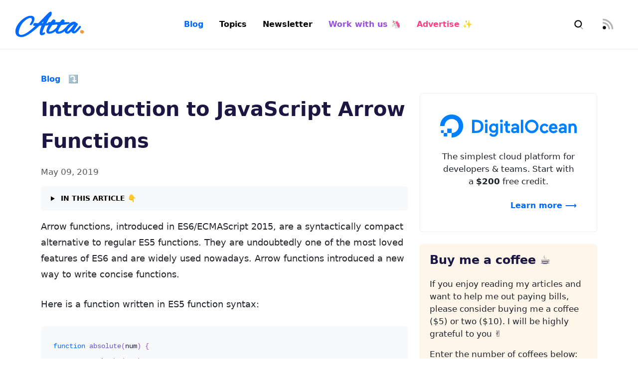

--- FILE ---
content_type: text/html;charset=UTF-8
request_url: https://attacomsian.com/blog/javascript-arrow-functions
body_size: 25120
content:
<!DOCTYPE html>
<html lang="en" data-theme="light">
<head>
    <meta charset="utf-8">
    <meta name="viewport" content="width=device-width, initial-scale=1, shrink-to-fit=no">
    <title>Introduction to JavaScript Arrow Functions</title>

    <link rel="preconnect" href="https://cdn.attacomsian.com">
    <link rel="preconnect" href="https://ik.imagekit.io" crossorigin>
    <link rel="preconnect" href="https://cdn.jsdelivr.net" crossorigin>
    <link rel="preconnect" href="https://www.google-analytics.com" crossorigin>
    <link rel="preconnect" href="https://fonts.googleapis.com">
    <link rel="preconnect" href="https://fonts.gstatic.com" crossorigin>

    <meta name='ir-site-verification-token' value='1536712541'/>

    <meta name="_csrf" content="30bbfed7-ec29-44c7-b47e-f4875ce55807"/>
    <meta name="_csrf_header" content="X-CSRF-TOKEN"/>

    
    <meta name="robots" content="index, follow, max-snippet:-1, max-image-preview:large, max-video-preview:-1">

    <meta name="description" content="Learn what are ES6&#39;s arrow functions and how to use them to write concise functions in JavaScript.">

    <meta name="twitter:card" content="summary_large_image">

    <meta name="twitter:site" content="@attacomsian">

    <meta name="twitter:creator" content="@attacomsian">

    <meta name="twitter:title" content="Introduction to JavaScript Arrow Functions">

    <meta name="twitter:description" content="Learn what are ES6&#39;s arrow functions and how to use them to write concise functions in JavaScript.">

    <meta name="twitter:image" content="https://attacomsian.com/social-banner/javascript-arrow-functions.png">

    

    <meta property="og:title" content="Introduction to JavaScript Arrow Functions">

    <meta property="og:description" content="Learn what are ES6&#39;s arrow functions and how to use them to write concise functions in JavaScript.">

    <meta property="og:url" content="https://attacomsian.com/blog/javascript-arrow-functions">

    <meta property="og:type" content="article">

    <meta property="og:site_name" content="Atta-Ur-Rehman Shah">

    

    <meta property="og:image:alt" content="Introduction to JavaScript Arrow Functions">

    <meta property="article:published_time" content="2019-05-09T13:34:19.000+00:00">

    <meta property="article:modified_time" content="2022-10-05T19:14:19.000+00:00">

    <meta property="article:tag" content="javascript">

    <link rel="alternate" type="application/rss+xml" title="RSS Feed for Atta-Ur-Rehman Shah"
          href="https://attacomsian.com/feed">
    

    
        <!-- Google Analytics -->
        <script>
            window.ga=window.ga||function(){(ga.q=ga.q||[]).push(arguments)};ga.l=+new Date;
            ga('create', 'UA-73756519-10', 'auto');
            ga('send', 'pageview');
        </script>
        <script async src='https://www.google-analytics.com/analytics.js'></script>
        <!-- End Google Analytics -->
    

    

    
    
    
    

    
    
        <style>@charset "UTF-8";:root{--bs-blue:#006AFF;--bs-indigo:#5c51e0;--bs-purple:#9B51E0;--bs-pink:#ff4081;--bs-red:#F44336;--bs-orange:#f49a40;--bs-yellow:#F2C94C;--bs-green:#27ae60;--bs-teal:#20c997;--bs-cyan:#00e5ff;--bs-black:#000;--bs-white:#fff;--bs-gray:#6c757d;--bs-gray-dark:#343a40;--bs-gray-100:#f8f9fa;--bs-gray-200:#e9ecef;--bs-gray-300:#dee2e6;--bs-gray-400:#ced4da;--bs-gray-500:#adb5bd;--bs-gray-600:#6c757d;--bs-gray-700:#495057;--bs-gray-800:#343a40;--bs-gray-900:#212529;--bs-primary:#006AFF;--bs-secondary:#9B51E0;--bs-success:#27ae60;--bs-info:#ff4081;--bs-warning:#f49a40;--bs-danger:#F44336;--bs-light:#f8f9fa;--bs-dark:#1b1642;--bs-primary-rgb:0,106,255;--bs-secondary-rgb:155,81,224;--bs-success-rgb:39,174,96;--bs-info-rgb:255,64,129;--bs-warning-rgb:244,154,64;--bs-danger-rgb:244,67,54;--bs-light-rgb:248,249,250;--bs-dark-rgb:27,22,66;--bs-primary-text-emphasis:#002a66;--bs-secondary-text-emphasis:#3e205a;--bs-success-text-emphasis:#104626;--bs-info-text-emphasis:#661a34;--bs-warning-text-emphasis:#623e1a;--bs-danger-text-emphasis:#621b16;--bs-light-text-emphasis:#495057;--bs-dark-text-emphasis:#495057;--bs-primary-bg-subtle:#cce1ff;--bs-secondary-bg-subtle:#ebdcf9;--bs-success-bg-subtle:#d4efdf;--bs-info-bg-subtle:#ffd9e6;--bs-warning-bg-subtle:#fdebd9;--bs-danger-bg-subtle:#fdd9d7;--bs-light-bg-subtle:#fcfcfd;--bs-dark-bg-subtle:#ced4da;--bs-primary-border-subtle:#99c3ff;--bs-secondary-border-subtle:#d7b9f3;--bs-success-border-subtle:#a9dfbf;--bs-info-border-subtle:#ffb3cd;--bs-warning-border-subtle:#fbd7b3;--bs-danger-border-subtle:#fbb4af;--bs-light-border-subtle:#e9ecef;--bs-dark-border-subtle:#adb5bd;--bs-white-rgb:255,255,255;--bs-black-rgb:0,0,0;--bs-font-sans-serif:system-ui,-apple-system,"Segoe UI",Roboto,"Helvetica Neue",Arial,"Noto Sans","Liberation Sans",sans-serif,"Apple Color Emoji","Segoe UI Emoji","Segoe UI Symbol","Noto Color Emoji";--bs-font-monospace:"JetBrains Mono",ui-monospace,SFMono-Regular,Menlo,Monaco,Consolas,"Liberation Mono","Courier New",monospace;--bs-gradient:linear-gradient(180deg, rgba(255, 255, 255, 0.15), rgba(255, 255, 255, 0));--bs-body-font-family:var(--bs-font-sans-serif);--bs-body-font-size:1rem;--bs-body-font-weight:400;--bs-body-line-height:1.5;--bs-body-color:#212529;--bs-body-color-rgb:33,37,41;--bs-body-bg:#fff;--bs-body-bg-rgb:255,255,255;--bs-emphasis-color:#000;--bs-emphasis-color-rgb:0,0,0;--bs-secondary-color:rgba(33, 37, 41, 0.75);--bs-secondary-color-rgb:33,37,41;--bs-secondary-bg:#e9ecef;--bs-secondary-bg-rgb:233,236,239;--bs-tertiary-color:rgba(33, 37, 41, 0.5);--bs-tertiary-color-rgb:33,37,41;--bs-tertiary-bg:#f8f9fa;--bs-tertiary-bg-rgb:248,249,250;--bs-heading-color:#1b1642;--bs-link-color:#006AFF;--bs-link-color-rgb:0,106,255;--bs-link-decoration:none;--bs-link-hover-color:#0055cc;--bs-link-hover-color-rgb:0,85,204;--bs-link-hover-decoration:none;--bs-code-color:#ff4081;--bs-highlight-color:#212529;--bs-highlight-bg:#fcf4db;--bs-border-width:1px;--bs-border-style:solid;--bs-border-color:#e9ecef;--bs-border-color-translucent:rgba(0, 0, 0, 0.175);--bs-border-radius:0.375rem;--bs-border-radius-sm:0.25rem;--bs-border-radius-lg:0.5rem;--bs-border-radius-xl:1rem;--bs-border-radius-xxl:2rem;--bs-border-radius-2xl:var(--bs-border-radius-xxl);--bs-border-radius-pill:50rem;--bs-box-shadow:0 0.5rem 1rem rgba(0, 0, 0, 0.15);--bs-box-shadow-sm:0 0.125rem 0.25rem rgba(0, 0, 0, 0.075);--bs-box-shadow-lg:0 1rem 3rem rgba(0, 0, 0, 0.175);--bs-box-shadow-inset:inset 0 1px 2px rgba(0, 0, 0, 0.075);--bs-focus-ring-width:0.25rem;--bs-focus-ring-opacity:0.25;--bs-focus-ring-color:rgba(0, 106, 255, 0.25);--bs-form-valid-color:#27ae60;--bs-form-valid-border-color:#27ae60;--bs-form-invalid-color:#F44336;--bs-form-invalid-border-color:#F44336}*,::after,::before{box-sizing:border-box}@media (prefers-reduced-motion:no-preference){:root{scroll-behavior:smooth}}body{margin:0;font-family:var(--bs-body-font-family);font-size:var(--bs-body-font-size);font-weight:var(--bs-body-font-weight);line-height:var(--bs-body-line-height);color:var(--bs-body-color);text-align:var(--bs-body-text-align);background-color:var(--bs-body-bg);-webkit-text-size-adjust:100%;-webkit-tap-highlight-color:transparent}.h1,.h2,.h3,.h6,h1,h2,h3,h6{margin-top:0;margin-bottom:1.15rem;font-family:Sora,system-ui,-apple-system,"Segoe UI",Roboto,"Helvetica Neue",Arial,"Noto Sans","Liberation Sans",sans-serif,"Apple Color Emoji","Segoe UI Emoji","Segoe UI Symbol","Noto Color Emoji";font-weight:700;line-height:1.5;color:var(--bs-heading-color)}.h1,h1{font-size:calc(1.325rem + .9vw)}@media (min-width:1200px){.h1,h1{font-size:2rem}}.h2,h2{font-size:calc(1.3rem + .6vw)}@media (min-width:1200px){.h2,h2{font-size:1.75rem}}.h3,h3{font-size:calc(1.275rem + .3vw)}@media (min-width:1200px){.h3,h3{font-size:1.5rem}}.h6,h6{font-size:1rem}p{margin-top:0;margin-bottom:1rem}ol,ul{padding-left:2rem}ol,ul{margin-top:0;margin-bottom:1rem}ol ol,ol ul,ul ol,ul ul{margin-bottom:0}dd{margin-bottom:.5rem;margin-left:0}b,strong{font-weight:800}.small,small{font-size:.875em}.mark,mark{padding:.1875em;color:var(--bs-highlight-color);background-color:var(--bs-highlight-bg)}a{color:rgba(var(--bs-link-color-rgb),var(--bs-link-opacity,1));text-decoration:none}a:hover{--bs-link-color-rgb:var(--bs-link-hover-color-rgb);text-decoration:none}a:not([href]):not([class]),a:not([href]):not([class]):hover{color:inherit;text-decoration:none}code{font-family:var(--bs-font-monospace);font-size:1em}code{font-size:.875em;color:var(--bs-code-color);word-wrap:break-word}a>code{color:inherit}img,svg{vertical-align:middle}th{text-align:inherit;text-align:-webkit-match-parent}th{border-color:inherit;border-style:solid;border-width:0}button{border-radius:0}button:focus:not(:focus-visible){outline:0}button,input{margin:0;font-family:inherit;font-size:inherit;line-height:inherit}button{text-transform:none}[role=button]{cursor:pointer}[type=button],[type=submit],button{-webkit-appearance:button}[type=button]:not(:disabled),[type=submit]:not(:disabled),button:not(:disabled){cursor:pointer}::-moz-focus-inner{padding:0;border-style:none}::-webkit-datetime-edit-day-field,::-webkit-datetime-edit-fields-wrapper,::-webkit-datetime-edit-hour-field,::-webkit-datetime-edit-minute,::-webkit-datetime-edit-month-field,::-webkit-datetime-edit-text,::-webkit-datetime-edit-year-field{padding:0}::-webkit-inner-spin-button{height:auto}[type=search]{-webkit-appearance:textfield;outline-offset:-2px}::-webkit-search-decoration{-webkit-appearance:none}::-webkit-color-swatch-wrapper{padding:0}::-webkit-file-upload-button{font:inherit;-webkit-appearance:button}::file-selector-button{font:inherit;-webkit-appearance:button}summary{display:list-item;cursor:pointer}[hidden]{display:none!important}.display-4{font-size:calc(1.375rem + 1.5vw);font-weight:300;line-height:1.5}@media (min-width:1200px){.display-4{font-size:2.5rem}}.display-5{font-size:calc(1.275rem + .3vw);font-weight:300;line-height:1.5}@media (min-width:1200px){.display-5{font-size:1.5rem}}.list-inline{padding-left:0;list-style:none}.list-inline-item{display:inline-block}.list-inline-item:not(:last-child){margin-right:.5rem}.img-fluid{max-width:100%;height:auto}.container,.container-fluid{--bs-gutter-x:1.5rem;--bs-gutter-y:0;width:100%;padding-right:calc(var(--bs-gutter-x) * .5);padding-left:calc(var(--bs-gutter-x) * .5);margin-right:auto;margin-left:auto}@media (min-width:576px){.container{max-width:540px}}@media (min-width:768px){.container{max-width:720px}}@media (min-width:992px){.container{max-width:960px}}@media (min-width:1200px){.container{max-width:1140px}}@media (min-width:1400px){.container{max-width:1320px}}:root{--bs-breakpoint-xs:0;--bs-breakpoint-sm:576px;--bs-breakpoint-md:768px;--bs-breakpoint-lg:992px;--bs-breakpoint-xl:1200px;--bs-breakpoint-xxl:1400px}.row{--bs-gutter-x:1.5rem;--bs-gutter-y:0;display:flex;flex-wrap:wrap;margin-top:calc(-1 * var(--bs-gutter-y));margin-right:calc(-.5 * var(--bs-gutter-x));margin-left:calc(-.5 * var(--bs-gutter-x))}.row>*{flex-shrink:0;width:100%;max-width:100%;padding-right:calc(var(--bs-gutter-x) * .5);padding-left:calc(var(--bs-gutter-x) * .5);margin-top:var(--bs-gutter-y)}.col{flex:1 0 0%}.row-cols-1>*{flex:0 0 auto;width:100%}.col-6{flex:0 0 auto;width:50%}.col-12{flex:0 0 auto;width:100%}@media (min-width:576px){.col-sm-12{flex:0 0 auto;width:100%}}@media (min-width:768px){.col-md{flex:1 0 0%}.row-cols-md-2>*{flex:0 0 auto;width:50%}.col-md-auto{flex:0 0 auto;width:auto}.col-md-2{flex:0 0 auto;width:16.66666667%}.col-md-8{flex:0 0 auto;width:66.66666667%}.col-md-10{flex:0 0 auto;width:83.33333333%}}@media (min-width:992px){.row-cols-lg-3>*{flex:0 0 auto;width:33.33333333%}.col-lg-4{flex:0 0 auto;width:33.33333333%}.col-lg-8{flex:0 0 auto;width:66.66666667%}}.form-control{display:block;width:100%;padding:.625rem 1rem;font-size:1rem;font-weight:400;line-height:1.5;color:var(--bs-body-color);-webkit-appearance:none;-moz-appearance:none;appearance:none;background-color:#fff;background-clip:padding-box;border:var(--bs-border-width) solid #e9ecef;border-radius:var(--bs-border-radius);transition:border-color .15s ease-in-out,box-shadow .15s ease-in-out}@media (prefers-reduced-motion:reduce){.form-control{transition:none}}.form-control:focus{color:var(--bs-body-color);background-color:#fff;border-color:#80b5ff;outline:0;box-shadow:0 0 0 .25rem rgba(0,106,255,.25)}.form-control::-webkit-date-and-time-value{min-width:85px;height:1.5em;margin:0}.form-control::-webkit-datetime-edit{display:block;padding:0}.form-control::-moz-placeholder{color:#6c757d;opacity:1}.form-control::placeholder{color:#6c757d;opacity:1}.form-control:disabled{background-color:var(--bs-secondary-bg);opacity:1}.form-control::-webkit-file-upload-button{padding:.625rem 1rem;margin:-.625rem -1rem;-webkit-margin-end:1rem;margin-inline-end:1rem;color:var(--bs-body-color);background-color:var(--bs-tertiary-bg);pointer-events:none;border-color:inherit;border-style:solid;border-width:0;border-inline-end-width:var(--bs-border-width);border-radius:0;-webkit-transition:color .15s ease-in-out,background-color .15s ease-in-out,border-color .15s ease-in-out,box-shadow .15s ease-in-out;transition:color .15s ease-in-out,background-color .15s ease-in-out,border-color .15s ease-in-out,box-shadow .15s ease-in-out}.form-control::file-selector-button{padding:.625rem 1rem;margin:-.625rem -1rem;-webkit-margin-end:1rem;margin-inline-end:1rem;color:var(--bs-body-color);background-color:var(--bs-tertiary-bg);pointer-events:none;border-color:inherit;border-style:solid;border-width:0;border-inline-end-width:var(--bs-border-width);border-radius:0;transition:color .15s ease-in-out,background-color .15s ease-in-out,border-color .15s ease-in-out,box-shadow .15s ease-in-out}@media (prefers-reduced-motion:reduce){.form-control::-webkit-file-upload-button{-webkit-transition:none;transition:none}.form-control::file-selector-button{transition:none}}.form-control:hover:not(:disabled):not([readonly])::-webkit-file-upload-button{background-color:var(--bs-secondary-bg)}.form-control:hover:not(:disabled):not([readonly])::file-selector-button{background-color:var(--bs-secondary-bg)}.form-control-lg{min-height:calc(1.5em + 1.5rem + calc(var(--bs-border-width) * 2));padding:.75rem 1.25rem;font-size:1.125rem;border-radius:var(--bs-border-radius-lg)}.form-control-lg::-webkit-file-upload-button{padding:.75rem 1.25rem;margin:-.75rem -1.25rem;-webkit-margin-end:1.25rem;margin-inline-end:1.25rem}.form-control-lg::file-selector-button{padding:.75rem 1.25rem;margin:-.75rem -1.25rem;-webkit-margin-end:1.25rem;margin-inline-end:1.25rem}.input-group{position:relative;display:flex;flex-wrap:wrap;align-items:stretch;width:100%}.input-group>.form-control{position:relative;flex:1 1 auto;width:1%;min-width:0}.input-group>.form-control:focus{z-index:5}.input-group .btn{position:relative;z-index:2}.input-group .btn:focus{z-index:5}.input-group:not(.has-validation)>.dropdown-toggle:nth-last-child(n+3),.input-group:not(.has-validation)>:not(:last-child):not(.dropdown-toggle):not(.dropdown-menu):not(.form-floating){border-top-right-radius:0;border-bottom-right-radius:0}.input-group>:not(:first-child):not(.dropdown-menu):not(.valid-tooltip):not(.valid-feedback):not(.invalid-tooltip):not(.invalid-feedback){margin-left:calc(var(--bs-border-width) * -1);border-top-left-radius:0;border-bottom-left-radius:0}.btn{--bs-btn-padding-x:1rem;--bs-btn-padding-y:0.625rem;--bs-btn-font-size:1rem;--bs-btn-font-weight:600;--bs-btn-line-height:1.5;--bs-btn-color:var(--bs-body-color);--bs-btn-bg:transparent;--bs-btn-border-width:var(--bs-border-width);--bs-btn-border-color:transparent;--bs-btn-border-radius:var(--bs-border-radius);--bs-btn-hover-border-color:transparent;--bs-btn-box-shadow:inset 0 1px 0 rgba(255, 255, 255, 0.15),0 1px 1px rgba(0, 0, 0, 0.075);--bs-btn-disabled-opacity:0.65;--bs-btn-focus-box-shadow:0 0 0 0.25rem rgba(var(--bs-btn-focus-shadow-rgb), .5);display:inline-block;padding:var(--bs-btn-padding-y) var(--bs-btn-padding-x);font-family:var(--bs-btn-font-family);font-size:var(--bs-btn-font-size);font-weight:var(--bs-btn-font-weight);line-height:var(--bs-btn-line-height);color:var(--bs-btn-color);text-align:center;vertical-align:middle;cursor:pointer;-webkit-user-select:none;-moz-user-select:none;user-select:none;border:var(--bs-btn-border-width) solid var(--bs-btn-border-color);border-radius:var(--bs-btn-border-radius);background-color:var(--bs-btn-bg);transition:color .15s ease-in-out,background-color .15s ease-in-out,border-color .15s ease-in-out,box-shadow .15s ease-in-out}@media (prefers-reduced-motion:reduce){.btn{transition:none}}.btn:hover{color:var(--bs-btn-hover-color);background-color:var(--bs-btn-hover-bg);border-color:var(--bs-btn-hover-border-color)}.btn:focus-visible{color:var(--bs-btn-hover-color);background-color:var(--bs-btn-hover-bg);border-color:var(--bs-btn-hover-border-color);outline:0;box-shadow:var(--bs-btn-focus-box-shadow)}.btn.active,.btn.show,.btn:first-child:active,:not(.btn-check)+.btn:active{color:var(--bs-btn-active-color);background-color:var(--bs-btn-active-bg);border-color:var(--bs-btn-active-border-color)}.btn.active:focus-visible,.btn.show:focus-visible,.btn:first-child:active:focus-visible,:not(.btn-check)+.btn:active:focus-visible{box-shadow:var(--bs-btn-focus-box-shadow)}.btn.disabled,.btn:disabled{color:var(--bs-btn-disabled-color);pointer-events:none;background-color:var(--bs-btn-disabled-bg);border-color:var(--bs-btn-disabled-border-color);opacity:var(--bs-btn-disabled-opacity)}.btn-primary{--bs-btn-color:#fff;--bs-btn-bg:#006AFF;--bs-btn-border-color:#006AFF;--bs-btn-hover-color:#fff;--bs-btn-hover-bg:#005ad9;--bs-btn-hover-border-color:#0055cc;--bs-btn-focus-shadow-rgb:38,128,255;--bs-btn-active-color:#fff;--bs-btn-active-bg:#0055cc;--bs-btn-active-border-color:#0050bf;--bs-btn-active-shadow:inset 0 3px 5px rgba(0, 0, 0, 0.125);--bs-btn-disabled-color:#fff;--bs-btn-disabled-bg:#006AFF;--bs-btn-disabled-border-color:#006AFF}.btn-info{--bs-btn-color:#000;--bs-btn-bg:#ff4081;--bs-btn-border-color:#ff4081;--bs-btn-hover-color:#000;--bs-btn-hover-bg:#ff5d94;--bs-btn-hover-border-color:#ff538e;--bs-btn-focus-shadow-rgb:217,54,110;--bs-btn-active-color:#000;--bs-btn-active-bg:#ff669a;--bs-btn-active-border-color:#ff538e;--bs-btn-active-shadow:inset 0 3px 5px rgba(0, 0, 0, 0.125);--bs-btn-disabled-color:#000;--bs-btn-disabled-bg:#ff4081;--bs-btn-disabled-border-color:#ff4081}.btn-lg{--bs-btn-padding-y:0.75rem;--bs-btn-padding-x:1.25rem;--bs-btn-font-size:1.125rem;--bs-btn-border-radius:var(--bs-border-radius-lg)}.fade{transition:opacity .15s linear}@media (prefers-reduced-motion:reduce){.fade{transition:none}}.fade:not(.show){opacity:0}.collapse:not(.show){display:none}.dropdown{position:relative}.dropdown-toggle{white-space:nowrap}.dropdown-toggle::after{display:inline-block;margin-left:.255em;vertical-align:.255em;content:"";border-top:.3em solid;border-right:.3em solid transparent;border-bottom:0;border-left:.3em solid transparent}.dropdown-toggle:empty::after{margin-left:0}.dropdown-menu{--bs-dropdown-zindex:1000;--bs-dropdown-min-width:10rem;--bs-dropdown-padding-x:0;--bs-dropdown-padding-y:0.5rem;--bs-dropdown-spacer:0.125rem;--bs-dropdown-font-size:1rem;--bs-dropdown-color:var(--bs-body-color);--bs-dropdown-bg:var(--bs-body-bg);--bs-dropdown-border-color:var(--bs-border-color-translucent);--bs-dropdown-border-radius:var(--bs-border-radius);--bs-dropdown-border-width:var(--bs-border-width);--bs-dropdown-inner-border-radius:calc(var(--bs-border-radius) - var(--bs-border-width));--bs-dropdown-divider-bg:var(--bs-border-color-translucent);--bs-dropdown-divider-margin-y:0.5rem;--bs-dropdown-box-shadow:var(--bs-box-shadow);--bs-dropdown-link-color:var(--bs-body-color);--bs-dropdown-link-hover-color:var(--bs-body-color);--bs-dropdown-link-hover-bg:var(--bs-tertiary-bg);--bs-dropdown-link-active-color:#fff;--bs-dropdown-link-active-bg:#006AFF;--bs-dropdown-link-disabled-color:var(--bs-tertiary-color);--bs-dropdown-item-padding-x:1rem;--bs-dropdown-item-padding-y:0.25rem;--bs-dropdown-header-color:#6c757d;--bs-dropdown-header-padding-x:1rem;--bs-dropdown-header-padding-y:0.5rem;position:absolute;z-index:var(--bs-dropdown-zindex);display:none;min-width:var(--bs-dropdown-min-width);padding:var(--bs-dropdown-padding-y) var(--bs-dropdown-padding-x);margin:0;font-size:var(--bs-dropdown-font-size);color:var(--bs-dropdown-color);text-align:left;list-style:none;background-color:var(--bs-dropdown-bg);background-clip:padding-box;border:var(--bs-dropdown-border-width) solid var(--bs-dropdown-border-color);border-radius:var(--bs-dropdown-border-radius)}.dropdown-divider{height:0;margin:var(--bs-dropdown-divider-margin-y) 0;overflow:hidden;border-top:1px solid var(--bs-dropdown-divider-bg);opacity:1}.dropdown-item{display:block;width:100%;padding:var(--bs-dropdown-item-padding-y) var(--bs-dropdown-item-padding-x);clear:both;font-weight:400;color:var(--bs-dropdown-link-color);text-align:inherit;white-space:nowrap;background-color:transparent;border:0;border-radius:var(--bs-dropdown-item-border-radius,0)}.dropdown-item:focus,.dropdown-item:hover{color:var(--bs-dropdown-link-hover-color);background-color:var(--bs-dropdown-link-hover-bg)}.dropdown-item.active,.dropdown-item:active{color:var(--bs-dropdown-link-active-color);text-decoration:none;background-color:var(--bs-dropdown-link-active-bg)}.dropdown-item.disabled,.dropdown-item:disabled{color:var(--bs-dropdown-link-disabled-color);pointer-events:none;background-color:transparent}.dropdown-menu.show{display:block}.nav{--bs-nav-link-padding-x:1rem;--bs-nav-link-padding-y:0.5rem;--bs-nav-link-font-weight:600;--bs-nav-link-color:var(--bs-link-color);--bs-nav-link-hover-color:var(--bs-link-hover-color);--bs-nav-link-disabled-color:var(--bs-secondary-color);display:flex;flex-wrap:wrap;padding-left:0;margin-bottom:0;list-style:none}.nav-link{display:block;padding:var(--bs-nav-link-padding-y) var(--bs-nav-link-padding-x);font-size:var(--bs-nav-link-font-size);font-weight:var(--bs-nav-link-font-weight);color:var(--bs-nav-link-color);background:0 0;border:0;transition:color .15s ease-in-out,background-color .15s ease-in-out,border-color .15s ease-in-out}@media (prefers-reduced-motion:reduce){.nav-link{transition:none}}.nav-link:focus,.nav-link:hover{color:var(--bs-nav-link-hover-color)}.nav-link:focus-visible{outline:0;box-shadow:0 0 0 .25rem rgba(0,106,255,.25)}.nav-link.disabled,.nav-link:disabled{color:var(--bs-nav-link-disabled-color);pointer-events:none;cursor:default}.navbar{--bs-navbar-padding-x:1.25rem;--bs-navbar-padding-y:1.125rem;--bs-navbar-color:#000;--bs-navbar-hover-color:#006AFF;--bs-navbar-disabled-color:#adb5bd;--bs-navbar-active-color:#006AFF;--bs-navbar-brand-padding-y:0.3125rem;--bs-navbar-brand-margin-end:1rem;--bs-navbar-brand-font-size:1.25rem;--bs-navbar-brand-color:#006AFF;--bs-navbar-brand-hover-color:#006AFF;--bs-navbar-nav-link-padding-x:1rem;--bs-navbar-toggler-padding-y:0.25rem;--bs-navbar-toggler-padding-x:0.75rem;--bs-navbar-toggler-font-size:1.25rem;--bs-navbar-toggler-icon-bg:url("data:image/svg+xml,%3csvg xmlns='http://www.w3.org/2000/svg' viewBox='0 0 24 24' width='24' height='24' stroke='%23000' stroke-width='2' fill='none' stroke-linecap='round' stroke-linejoin='round'%3e%3cline x1='3' y1='12' x2='21' y2='12'%3e%3c/line%3e%3cline x1='3' y1='6' x2='21' y2='6'%3e%3c/line%3e%3cline x1='3' y1='18' x2='21' y2='18'%3e%3c/line%3e%3c/svg%3e");--bs-navbar-toggler-border-color:transparent;--bs-navbar-toggler-border-radius:var(--bs-border-radius);--bs-navbar-toggler-focus-width:0.25rem;--bs-navbar-toggler-transition:box-shadow 0.15s ease-in-out;position:relative;display:flex;flex-wrap:wrap;align-items:center;justify-content:space-between;padding:var(--bs-navbar-padding-y) var(--bs-navbar-padding-x)}.navbar>.container,.navbar>.container-fluid{display:flex;flex-wrap:inherit;align-items:center;justify-content:space-between}.navbar-brand{padding-top:var(--bs-navbar-brand-padding-y);padding-bottom:var(--bs-navbar-brand-padding-y);margin-right:var(--bs-navbar-brand-margin-end);font-size:var(--bs-navbar-brand-font-size);color:var(--bs-navbar-brand-color);white-space:nowrap}.navbar-brand:focus,.navbar-brand:hover{color:var(--bs-navbar-brand-hover-color)}.navbar-nav{--bs-nav-link-padding-x:0;--bs-nav-link-padding-y:0.5rem;--bs-nav-link-font-weight:600;--bs-nav-link-color:var(--bs-navbar-color);--bs-nav-link-hover-color:var(--bs-navbar-hover-color);--bs-nav-link-disabled-color:var(--bs-navbar-disabled-color);display:flex;flex-direction:column;padding-left:0;margin-bottom:0;list-style:none}.navbar-nav .nav-link.active,.navbar-nav .nav-link.show{color:var(--bs-navbar-active-color)}.navbar-nav .dropdown-menu{position:static}.navbar-collapse{flex-basis:100%;flex-grow:1;align-items:center}.navbar-toggler{padding:var(--bs-navbar-toggler-padding-y) var(--bs-navbar-toggler-padding-x);font-size:var(--bs-navbar-toggler-font-size);line-height:1;color:var(--bs-navbar-color);background-color:transparent;border:var(--bs-border-width) solid var(--bs-navbar-toggler-border-color);border-radius:var(--bs-navbar-toggler-border-radius);transition:var(--bs-navbar-toggler-transition)}@media (prefers-reduced-motion:reduce){.navbar-toggler{transition:none}}.navbar-toggler:hover{text-decoration:none}.navbar-toggler:focus{text-decoration:none;outline:0;box-shadow:0 0 0 var(--bs-navbar-toggler-focus-width)}.navbar-toggler-icon{display:inline-block;width:1.5em;height:1.5em;vertical-align:middle;background-image:var(--bs-navbar-toggler-icon-bg);background-repeat:no-repeat;background-position:center;background-size:100%}@media (min-width:992px){.navbar-expand-lg{flex-wrap:nowrap;justify-content:flex-start}.navbar-expand-lg .navbar-nav{flex-direction:row}.navbar-expand-lg .navbar-nav .dropdown-menu{position:absolute}.navbar-expand-lg .navbar-nav .nav-link{padding-right:var(--bs-navbar-nav-link-padding-x);padding-left:var(--bs-navbar-nav-link-padding-x)}.navbar-expand-lg .navbar-collapse{display:flex!important;flex-basis:auto}.navbar-expand-lg .navbar-toggler{display:none}}.card{--bs-card-spacer-y:0.875rem;--bs-card-spacer-x:1.25rem;--bs-card-title-spacer-y:0.5rem;--bs-card-border-width:var(--bs-border-width);--bs-card-border-color:#e9ecef;--bs-card-border-radius:var(--bs-border-radius);--bs-card-inner-border-radius:calc(var(--bs-border-radius) - (var(--bs-border-width)));--bs-card-cap-padding-y:0.4375rem;--bs-card-cap-padding-x:1.25rem;--bs-card-cap-bg:rgba(var(--bs-body-color-rgb), 0.03);--bs-card-bg:var(--bs-body-bg);--bs-card-img-overlay-padding:1rem;--bs-card-group-margin:0.75rem;position:relative;display:flex;flex-direction:column;min-width:0;height:var(--bs-card-height);color:var(--bs-body-color);word-wrap:break-word;background-color:var(--bs-card-bg);background-clip:border-box;border:var(--bs-card-border-width) solid var(--bs-card-border-color);border-radius:var(--bs-card-border-radius)}.card>.list-group{border-top:inherit;border-bottom:inherit}.card>.list-group:first-child{border-top-width:0;border-top-left-radius:var(--bs-card-inner-border-radius);border-top-right-radius:var(--bs-card-inner-border-radius)}.card>.list-group:last-child{border-bottom-width:0;border-bottom-right-radius:var(--bs-card-inner-border-radius);border-bottom-left-radius:var(--bs-card-inner-border-radius)}.card-body{flex:1 1 auto;padding:var(--bs-card-spacer-y) var(--bs-card-spacer-x);color:var(--bs-card-color)}.card-title{margin-bottom:var(--bs-card-title-spacer-y);color:var(--bs-card-title-color)}.card-text:last-child{margin-bottom:0}.breadcrumb{--bs-breadcrumb-padding-x:0;--bs-breadcrumb-padding-y:0;--bs-breadcrumb-margin-bottom:1rem;--bs-breadcrumb-divider-color:var(--bs-secondary-color);--bs-breadcrumb-item-padding-x:1rem;--bs-breadcrumb-item-active-color:var(--bs-secondary-color);display:flex;flex-wrap:wrap;padding:var(--bs-breadcrumb-padding-y) var(--bs-breadcrumb-padding-x);margin-bottom:var(--bs-breadcrumb-margin-bottom);font-size:var(--bs-breadcrumb-font-size);list-style:none;background-color:var(--bs-breadcrumb-bg);border-radius:var(--bs-breadcrumb-border-radius)}.breadcrumb-item+.breadcrumb-item{padding-left:var(--bs-breadcrumb-item-padding-x)}.breadcrumb-item+.breadcrumb-item::before{float:left;padding-right:var(--bs-breadcrumb-item-padding-x);color:var(--bs-breadcrumb-divider-color);content:var(--bs-breadcrumb-divider, "")}.breadcrumb-item.active{color:var(--bs-breadcrumb-item-active-color)}.badge{--bs-badge-padding-x:0.75em;--bs-badge-padding-y:0.625em;--bs-badge-font-size:0.85em;--bs-badge-font-weight:500;--bs-badge-color:#fff;--bs-badge-border-radius:var(--bs-border-radius);display:inline-block;padding:var(--bs-badge-padding-y) var(--bs-badge-padding-x);font-size:var(--bs-badge-font-size);font-weight:var(--bs-badge-font-weight);line-height:1;color:var(--bs-badge-color);text-align:center;white-space:nowrap;vertical-align:baseline;border-radius:var(--bs-badge-border-radius)}.badge:empty{display:none}.btn .badge{position:relative;top:-1px}.alert{--bs-alert-bg:transparent;--bs-alert-padding-x:1rem;--bs-alert-padding-y:1rem;--bs-alert-margin-bottom:1rem;--bs-alert-color:inherit;--bs-alert-border-color:transparent;--bs-alert-border:var(--bs-border-width) solid var(--bs-alert-border-color);--bs-alert-border-radius:var(--bs-border-radius);--bs-alert-link-color:inherit;position:relative;padding:var(--bs-alert-padding-y) var(--bs-alert-padding-x);margin-bottom:var(--bs-alert-margin-bottom);color:var(--bs-alert-color);background-color:var(--bs-alert-bg);border:var(--bs-alert-border);border-radius:var(--bs-alert-border-radius)}@keyframes progress-bar-stripes{0%{background-position-x:1rem}}.list-group{--bs-list-group-color:var(--bs-body-color);--bs-list-group-bg:var(--bs-body-bg);--bs-list-group-border-color:var(--bs-border-color);--bs-list-group-border-width:var(--bs-border-width);--bs-list-group-border-radius:var(--bs-border-radius);--bs-list-group-item-padding-x:1rem;--bs-list-group-item-padding-y:0.5rem;--bs-list-group-action-color:var(--bs-secondary-color);--bs-list-group-action-hover-color:var(--bs-emphasis-color);--bs-list-group-action-hover-bg:var(--bs-tertiary-bg);--bs-list-group-action-active-color:var(--bs-body-color);--bs-list-group-action-active-bg:var(--bs-secondary-bg);--bs-list-group-disabled-color:var(--bs-secondary-color);--bs-list-group-disabled-bg:var(--bs-body-bg);--bs-list-group-active-color:#fff;--bs-list-group-active-bg:#006AFF;--bs-list-group-active-border-color:#006AFF;display:flex;flex-direction:column;padding-left:0;margin-bottom:0;border-radius:var(--bs-list-group-border-radius)}.list-group-item-action{width:100%;color:var(--bs-list-group-action-color);text-align:inherit}.list-group-item-action:focus,.list-group-item-action:hover{z-index:1;color:var(--bs-list-group-action-hover-color);text-decoration:none;background-color:var(--bs-list-group-action-hover-bg)}.list-group-item-action:active{color:var(--bs-list-group-action-active-color);background-color:var(--bs-list-group-action-active-bg)}.list-group-item{position:relative;display:block;padding:var(--bs-list-group-item-padding-y) var(--bs-list-group-item-padding-x);color:var(--bs-list-group-color);background-color:var(--bs-list-group-bg);border:var(--bs-list-group-border-width) solid var(--bs-list-group-border-color)}.list-group-item:first-child{border-top-left-radius:inherit;border-top-right-radius:inherit}.list-group-item:last-child{border-bottom-right-radius:inherit;border-bottom-left-radius:inherit}.list-group-item.disabled,.list-group-item:disabled{color:var(--bs-list-group-disabled-color);pointer-events:none;background-color:var(--bs-list-group-disabled-bg)}.list-group-item.active{z-index:2;color:var(--bs-list-group-active-color);background-color:var(--bs-list-group-active-bg);border-color:var(--bs-list-group-active-border-color)}.list-group-item+.list-group-item{border-top-width:0}.list-group-item+.list-group-item.active{margin-top:calc(-1 * var(--bs-list-group-border-width));border-top-width:var(--bs-list-group-border-width)}.list-group-flush{border-radius:0}.list-group-flush>.list-group-item{border-width:0 0 var(--bs-list-group-border-width)}.list-group-flush>.list-group-item:last-child{border-bottom-width:0}.btn-close{--bs-btn-close-color:#adb5bd;--bs-btn-close-bg:url("data:image/svg+xml,%3csvg xmlns='http://www.w3.org/2000/svg' viewBox='0 0 16 16' fill='%23adb5bd'%3e%3cpath d='M.293.293a1 1 0 0 1 1.414 0L8 6.586 14.293.293a1 1 0 1 1 1.414 1.414L9.414 8l6.293 6.293a1 1 0 0 1-1.414 1.414L8 9.414l-6.293 6.293a1 1 0 0 1-1.414-1.414L6.586 8 .293 1.707a1 1 0 0 1 0-1.414z'/%3e%3c/svg%3e");--bs-btn-close-opacity:0.5;--bs-btn-close-hover-opacity:0.75;--bs-btn-close-focus-shadow:0 0 0 0.25rem rgba(0, 106, 255, 0.25);--bs-btn-close-focus-opacity:1;--bs-btn-close-disabled-opacity:0.25;--bs-btn-close-white-filter:invert(1) grayscale(100%) brightness(200%);box-sizing:content-box;width:1em;height:1em;padding:.25em .25em;color:var(--bs-btn-close-color);background:transparent var(--bs-btn-close-bg) center/1em auto no-repeat;border:0;border-radius:.375rem;opacity:var(--bs-btn-close-opacity)}.btn-close:hover{color:var(--bs-btn-close-color);text-decoration:none;opacity:var(--bs-btn-close-hover-opacity)}.btn-close:focus{outline:0;box-shadow:var(--bs-btn-close-focus-shadow);opacity:var(--bs-btn-close-focus-opacity)}.btn-close.disabled,.btn-close:disabled{pointer-events:none;-webkit-user-select:none;-moz-user-select:none;user-select:none;opacity:var(--bs-btn-close-disabled-opacity)}.modal{--bs-modal-zindex:1055;--bs-modal-width:500px;--bs-modal-padding:1rem;--bs-modal-margin:0.5rem;--bs-modal-bg:var(--bs-body-bg);--bs-modal-border-color:var(--bs-border-color-translucent);--bs-modal-border-width:var(--bs-border-width);--bs-modal-border-radius:var(--bs-border-radius-lg);--bs-modal-box-shadow:var(--bs-box-shadow-sm);--bs-modal-inner-border-radius:calc(var(--bs-border-radius-lg) - (var(--bs-border-width)));--bs-modal-header-padding-x:1rem;--bs-modal-header-padding-y:1rem;--bs-modal-header-padding:1rem 1rem;--bs-modal-header-border-color:var(--bs-border-color);--bs-modal-header-border-width:var(--bs-border-width);--bs-modal-title-line-height:1.5;--bs-modal-footer-gap:0.5rem;--bs-modal-footer-border-color:var(--bs-border-color);--bs-modal-footer-border-width:var(--bs-border-width);position:fixed;top:0;left:0;z-index:var(--bs-modal-zindex);display:none;width:100%;height:100%;overflow-x:hidden;overflow-y:auto;outline:0}.modal-dialog{position:relative;width:auto;margin:var(--bs-modal-margin);pointer-events:none}.modal.fade .modal-dialog{transition:transform .3s ease-out;transform:translate(0,-50px)}@media (prefers-reduced-motion:reduce){.modal.fade .modal-dialog{transition:none}}.modal.show .modal-dialog{transform:none}.modal-dialog-centered{display:flex;align-items:center;min-height:calc(100% - var(--bs-modal-margin) * 2)}.modal-content{position:relative;display:flex;flex-direction:column;width:100%;color:var(--bs-modal-color);pointer-events:auto;background-color:var(--bs-modal-bg);background-clip:padding-box;border:var(--bs-modal-border-width) solid var(--bs-modal-border-color);border-radius:var(--bs-modal-border-radius);outline:0}.modal-backdrop{--bs-backdrop-zindex:1050;--bs-backdrop-bg:#000;--bs-backdrop-opacity:0.5;position:fixed;top:0;left:0;z-index:var(--bs-backdrop-zindex);width:100vw;height:100vh;background-color:var(--bs-backdrop-bg)}.modal-backdrop.fade{opacity:0}.modal-backdrop.show{opacity:var(--bs-backdrop-opacity)}.modal-body{position:relative;flex:1 1 auto;padding:var(--bs-modal-padding)}@media (min-width:576px){.modal{--bs-modal-margin:1.75rem;--bs-modal-box-shadow:var(--bs-box-shadow)}.modal-dialog{max-width:var(--bs-modal-width);margin-right:auto;margin-left:auto}}.modal-fullscreen{width:100vw;max-width:none;height:100%;margin:0}.modal-fullscreen .modal-content{height:100%;border:0;border-radius:0}.modal-fullscreen .modal-body{overflow-y:auto}.spinner-grow{display:inline-block;width:var(--bs-spinner-width);height:var(--bs-spinner-height);vertical-align:var(--bs-spinner-vertical-align);border-radius:50%;animation:var(--bs-spinner-animation-speed) linear infinite var(--bs-spinner-animation-name)}@keyframes spinner-border{to{transform:rotate(360deg)}}@keyframes spinner-grow{0%{transform:scale(0)}50%{opacity:1;transform:none}}.spinner-grow{--bs-spinner-width:2rem;--bs-spinner-height:2rem;--bs-spinner-vertical-align:-0.125em;--bs-spinner-animation-speed:0.75s;--bs-spinner-animation-name:spinner-grow;background-color:currentcolor;opacity:0}@media (prefers-reduced-motion:reduce){.spinner-grow{--bs-spinner-animation-speed:1.5s}}.placeholder{display:inline-block;min-height:1em;vertical-align:middle;cursor:wait;background-color:currentcolor;opacity:.5}.placeholder.btn::before{display:inline-block;content:""}@keyframes placeholder-glow{50%{opacity:.2}}@keyframes placeholder-wave{100%{-webkit-mask-position:-200% 0;mask-position:-200% 0}}.clearfix::after{display:block;clear:both;content:""}@media (min-width:992px){.sticky-lg-top{position:-webkit-sticky;position:sticky;top:0;z-index:1020}}.visually-hidden{width:1px!important;height:1px!important;padding:0!important;margin:-1px!important;overflow:hidden!important;clip:rect(0,0,0,0)!important;white-space:nowrap!important;border:0!important}.visually-hidden:not(caption){position:absolute!important}.stretched-link::after{position:absolute;top:0;right:0;bottom:0;left:0;z-index:1;content:""}.d-block{display:block!important}.d-flex{display:flex!important}.d-inline-flex{display:inline-flex!important}.d-none{display:none!important}.border-0{border:0!important}.border-top{border-top:var(--bs-border-width) var(--bs-border-style) var(--bs-border-color)!important}.border-bottom{border-bottom:var(--bs-border-width) var(--bs-border-style) var(--bs-border-color)!important}.w-100{width:100%!important}.h-100{height:100%!important}.vh-100{height:100vh!important}.flex-row{flex-direction:row!important}.flex-column{flex-direction:column!important}.flex-wrap{flex-wrap:wrap!important}.justify-content-center{justify-content:center!important}.align-items-center{align-items:center!important}.align-content-start{align-content:flex-start!important}.order-0{order:0!important}.order-1{order:1!important}.order-2{order:2!important}.order-3{order:3!important}.order-4{order:4!important}.mx-2{margin-right:.5rem!important;margin-left:.5rem!important}.mx-4{margin-right:1.5rem!important;margin-left:1.5rem!important}.mx-auto{margin-right:auto!important;margin-left:auto!important}.my-3{margin-top:1rem!important;margin-bottom:1rem!important}.my-4{margin-top:1.5rem!important;margin-bottom:1.5rem!important}.my-auto{margin-top:auto!important;margin-bottom:auto!important}.mt-2{margin-top:.5rem!important}.mt-3{margin-top:1rem!important}.mt-4{margin-top:1.5rem!important}.mt-5{margin-top:3rem!important}.me-1{margin-right:.25rem!important}.me-2{margin-right:.5rem!important}.mb-0{margin-bottom:0!important}.mb-2{margin-bottom:.5rem!important}.mb-3{margin-bottom:1rem!important}.mb-4{margin-bottom:1.5rem!important}.mb-5{margin-bottom:3rem!important}.ms-2{margin-left:.5rem!important}.ms-3{margin-left:1rem!important}.ms-auto{margin-left:auto!important}.p-3{padding:1rem!important}.p-4{padding:1.5rem!important}.px-0{padding-right:0!important;padding-left:0!important}.py-2{padding-top:.5rem!important;padding-bottom:.5rem!important}.py-3{padding-top:1rem!important;padding-bottom:1rem!important}.py-5{padding-top:3rem!important;padding-bottom:3rem!important}.pt-4{padding-top:1.5rem!important}.pb-5{padding-bottom:3rem!important}.fs-2{font-size:calc(1.3rem + .6vw)!important}.fw-medium{font-weight:500!important}.fw-bold{font-weight:700!important}.fw-bolder{font-weight:800!important}.lh-lg{line-height:2!important}.text-center{text-align:center!important}.text-decoration-underline{text-decoration:underline!important}.text-uppercase{text-transform:uppercase!important}.text-break{word-wrap:break-word!important;word-break:break-word!important}.text-primary{--bs-text-opacity:1;color:rgba(var(--bs-primary-rgb),var(--bs-text-opacity))!important}.text-secondary{--bs-text-opacity:1;color:rgba(var(--bs-secondary-rgb),var(--bs-text-opacity))!important}.text-info{--bs-text-opacity:1;color:rgba(var(--bs-info-rgb),var(--bs-text-opacity))!important}.text-danger{--bs-text-opacity:1;color:rgba(var(--bs-danger-rgb),var(--bs-text-opacity))!important}.text-black{--bs-text-opacity:1;color:rgba(var(--bs-black-rgb),var(--bs-text-opacity))!important}.text-white{--bs-text-opacity:1;color:rgba(var(--bs-white-rgb),var(--bs-text-opacity))!important}.text-muted{--bs-text-opacity:1;color:var(--bs-secondary-color)!important}.text-white-50{--bs-text-opacity:1;color:rgba(255,255,255,.5)!important}.bg-secondary{--bs-bg-opacity:1;background-color:rgba(var(--bs-secondary-rgb),var(--bs-bg-opacity))!important}.bg-success{--bs-bg-opacity:1;background-color:rgba(var(--bs-success-rgb),var(--bs-bg-opacity))!important}.bg-warning{--bs-bg-opacity:1;background-color:rgba(var(--bs-warning-rgb),var(--bs-bg-opacity))!important}.bg-danger{--bs-bg-opacity:1;background-color:rgba(var(--bs-danger-rgb),var(--bs-bg-opacity))!important}.bg-light{--bs-bg-opacity:1;background-color:rgba(var(--bs-light-rgb),var(--bs-bg-opacity))!important}.bg-white{--bs-bg-opacity:1;background-color:rgba(var(--bs-white-rgb),var(--bs-bg-opacity))!important}.bg-opacity-10{--bs-bg-opacity:0.1}.rounded{border-radius:var(--bs-border-radius)!important}@media (min-width:768px){.d-md-block{display:block!important}.flex-md-row{flex-direction:row!important}.order-md-0{order:0!important}.order-md-1{order:1!important}.order-md-2{order:2!important}.order-md-3{order:3!important}.order-md-4{order:4!important}.mt-md-0{margin-top:0!important}.mb-md-3{margin-bottom:1rem!important}.p-md-4{padding:1.5rem!important}.p-md-5{padding:3rem!important}.text-md-start{text-align:left!important}.text-md-end{text-align:right!important}}@media (min-width:992px){.d-lg-flex{display:flex!important}.d-lg-none{display:none!important}}@media (min-width:1200px){.fs-2{font-size:1.75rem!important}}html{scroll-behavior:smooth}details>summary{outline:0!important}.fs-lg{font-size:1.25rem}.link-black,footer a{color:#000}.link-black:hover,footer a:hover{color:#006aff!important}.display-4{line-height:1.25!important}.card-preview{font-family:Inter,var(--bs-font-sans-serif)}.card-preview .heading-black{font-size:7rem!important;letter-spacing:-1.5px;line-height:1.25}b,strong{font-weight:600}.post-content ol,.post-content ul,.styled-list{display:grid;grid-gap:.75rem}.post-content ol.no-marker,.post-content ul.no-marker,.styled-list.no-marker{list-style:none}.post-content ol li,.post-content ul li,.styled-list li{padding-left:.5rem}.post-content ol li::marker,.post-content ul li::marker,.styled-list li::marker{color:#adb5bd;font-size:1.25em;font-weight:600}.post-content ol.styled-list-sm li::marker,.post-content ul.styled-list-sm li::marker,.styled-list.styled-list-sm li::marker{font-size:1em}@media (min-width:992px){.post-title .display-4{font-size:2.5rem;line-height:4rem!important}}.post-content{font-size:1.115rem!important;line-height:2rem}.post-content a:not(.anchor-link) code{color:unset}.post-content .gist,.post-content blockquote,.post-content img,.post-content p,.post-content pre,.post-content ul{margin-bottom:1.75rem!important}.post-content img:not(.no-style){max-width:100%;height:auto;border-radius:.375rem;margin:0 auto;display:block}.post-content ol,.post-content ul{line-height:2rem!important}.post-content ol li::marker{color:#adb5bd;font-size:.95em;font-weight:600}.post-content .h2,.post-content h2{font-size:1.575rem}.post-content .h3,.post-content h3{font-size:1.375rem}.post-content .h4,.post-content h4{font-size:1.25rem}.post-content .file-desc{font-family:"JetBrains Mono",ui-monospace,SFMono-Regular,Menlo,Monaco,Consolas,"Liberation Mono","Courier New",monospace;color:#fff;border-top-left-radius:.375rem;border-top-right-radius:.375rem;font-size:.8rem;font-weight:600;margin-bottom:0!important;padding:.5rem 1.5rem;background:#006aff;-o-border-image:initial;border-image:initial;letter-spacing:1px}.post-content .file-desc+pre{margin-top:0!important;border-top-left-radius:0!important;border-top-right-radius:0!important;border-top:none!important}.post-content pre:not([class*=language-]){padding:1.5rem;border-radius:.375rem;background:#f8f9fa;color:#1b1642;font-size:.9rem;overflow-x:auto;border-top:3rem solid #006aff}.post-content code:not([class*=language-]){color:#ff4081;font-weight:600;font-size:.935rem;overflow-wrap:break-word}@media (max-width:767.98px){.post-content code:not([class*=language-]){line-break:anywhere}}.post-content code:not([class*=language-]):before{content:"`"}.post-content code:not([class*=language-]):after{content:"`"}.post-content .h1,.post-content .h2,.post-content .h3,.post-content .h4,.post-content .h5,.post-content .h6,.post-content h1,.post-content h2,.post-content h3,.post-content h4,.post-content h5,.post-content h6{margin-top:2rem;margin-bottom:1.8rem}.post-content .h1 code,.post-content .h2 code,.post-content .h3 code,.post-content .h4 code,.post-content .h5 code,.post-content .h6 code,.post-content h1 code,.post-content h2 code,.post-content h3 code,.post-content h4 code,.post-content h5 code,.post-content h6 code{padding:4px 5px;font-family:var(--bs-font-sans-serif);font-size:100%!important;font-weight:700!important;color:#1b1642!important}.post-content blockquote{border:1px solid #e9ecef;border-radius:.375rem;border-left-width:.25rem;border-left-color:#006aff;padding:1.25rem;margin:1rem 0}.post-content blockquote>:last-child{margin-bottom:0!important}.post-content .table-wrapper{overflow-x:auto}.post-content .table{width:100%}.post-content .table thead tr>th{color:#006aff;font-size:.8rem;font-weight:600;text-transform:uppercase;padding-top:0!important}.post-content .table tbody td,.post-content .table thead th{padding:.75rem}.post-content .table tbody tr td{font-size:.95rem}.border-heading,.post-content .h2,.post-content h2{padding-bottom:.5rem;margin-top:3rem;border-bottom:2px solid rgba(0,106,255,.05)}.anchor-heading{flex-direction:row;align-items:center;position:relative;margin-top:3rem!important}.anchor-heading .anchor-link{display:inline-flex;color:#006aff!important;flex-direction:row;align-items:center;padding-left:.25rem;text-decoration:none;opacity:0;transition:opacity ease-in-out .25s}.anchor-heading .anchor-link:hover{opacity:1!important}.anchor-heading .anchor-link svg{width:1.375rem;height:1.375rem}.anchor-heading:hover .anchor-link{opacity:.5}@media (max-width:575.98px){.anchor-heading .anchor-link{display:none!important}}.scroll-bar{background:linear-gradient(to right,rgba(0,106,255,.75) var(--scroll-x),transparent 0);position:fixed;width:100%;height:3px;z-index:10000}.toc-section ul{font-size:15px;list-style:none;padding-left:0;margin-top:.5rem;margin-bottom:0;line-height:1.5}.toc-section ul li .list-group-item{background-color:transparent!important;border:0}.toc-section ul li a{padding:.5rem 0;color:#212529;font-weight:500}.toc-section ul li a:hover{color:#05c}.toc-section ul li.h3-link{padding-left:10px}.toc-section ul li.h3-link a{font-size:14px}.card-sponsor{padding:1.5rem;line-height:2.25rem}.card-sponsor a{border-bottom:1px solid}.card-sponsor p:last-child{margin-bottom:0;display:inline}.card-partners{padding:2.5rem}.card-partners img{max-width:100%}.share-icons a{color:#adb5bd;margin-left:1rem}.share-icons a:hover{color:#006aff}.dropdown-item{font-weight:500}.nav-link-icon svg{width:1.625rem;height:1.625rem}.brand-logo svg{height:3.25rem;width:8.5rem;overflow:initial}.fw-medium{font-weight:500!important}.fw-semi-bold{font-weight:600!important}.fw-bolder{font-weight:800!important}.fs-ml{font-size:1.0625rem}.fs-xs{font-size:.75rem}footer a{font-size:.9375rem;color:#212529!important}.bsa-standard{position:relative;font-family:var(--bs-font-sans-serif);font-size:16px;max-width:960px;margin:0 auto}.bsa-standard *{padding-bottom:10px}.bsa-standard .native-banner{display:flex;align-items:center;padding:1em;text-decoration:none;box-shadow:inset 0 0 2px hsla(0,0%,0%,.15)}.bsa-standard .native-img{margin-right:1.25em;line-height:0;height:50px}.bsa-standard .native-details{display:flex;flex-grow:1;margin-right:1.25em;flex-flow:column nowrap}.bsa-standard .native-company{margin-bottom:.5ex;font-size:.625em;font-weight:600;line-height:1;letter-spacing:.2ch;text-transform:uppercase}.bsa-standard .native-desc{font-size:1em;font-weight:300;line-height:1.4;max-width:600px;letter-spacing:1px}.bsa-standard .native-cta{padding:10px 16px;font-size:.875em;font-weight:600;line-height:1;white-space:nowrap;letter-spacing:.1ch;text-transform:uppercase;border-radius:3px}.breadcrumb .active::before{font-weight:700}code[class*=language-],pre[class*=language-]{color:#1b1642;font-family:"JetBrains Mono",ui-monospace,SFMono-Regular,Menlo,Monaco,Consolas,"Liberation Mono","Courier New",monospace;direction:ltr;text-align:left;white-space:pre;word-spacing:normal;word-break:normal;font-size:.9rem;line-height:1.875rem;-moz-tab-size:4;-o-tab-size:4;tab-size:4;-webkit-hyphens:none;hyphens:none}pre[class*=language-]{margin:.5rem 0;overflow:hidden;border:1px solid transparent;background-color:#f8f9fa!important;position:relative;border-radius:.375rem}pre[class*=language-]:before{position:absolute;content:attr(rel);z-index:3;top:.5rem;right:.75rem;color:#467790;text-transform:uppercase;font-size:.7rem;font-weight:500;line-height:1.5;letter-spacing:1px;opacity:0;transition:opacity .5s ease-in-out;font-weight:600}pre[class*=language-]:hover:before{opacity:1}code[class*=language-]{padding:1.5rem;display:block;overflow-x:auto}.token.bold,.token.important{font-weight:500}.token.italic{font-style:italic}.token.entity{cursor:help}.token.cdata,.token.comment,.token.doctype,.token.namespace,.token.prolog{color:#467790}.token.attr-value,.token.string{color:#27ae60}.token.operator,.token.punctuation,.token.tag{color:#9b51e0;font-weight:500}.token.boolean,.token.constant,.token.entity,.token.inserted,.token.number,.token.property,.token.regex,.token.symbol,.token.url,.token.variable{color:#ff4081;font-weight:500}.token.attr-name{color:#f49a40}.language-autohotkey .token.selector,.token.atrule,.token.keyword{color:#006aff}.language-autohotkey .token.tag,.token.deleted,.token.function{color:#5c51e0;font-weight:500}.language-autohotkey .token.keyword,.token.selector{color:#f44336;font-weight:500}</style>


    
        <link rel="apple-touch-icon" sizes="180x180" href="/img/ico/apple-touch-icon.png">
        <link rel="icon" type="image/png" sizes="32x32" href="/img/ico/favicon-32x32.png">
        <link rel="icon" type="image/png" sizes="16x16" href="/img/ico/favicon-16x16.png">
        <link rel="manifest" href="/img/ico/site.webmanifest">
        <link rel="mask-icon" href="/img/ico/safari-pinned-tab.svg" color="#006aff">
        <link rel="shortcut icon" href="/img/ico/favicon.ico">
        <meta name="msapplication-TileColor" content="#ffffff">
        <meta name="msapplication-config" content="/img/ico/browserconfig.xml">
        <meta name="theme-color" content="#ffffff">
    

<link rel="amphtml" href="https://attacomsian.com/blog/javascript-arrow-functions?amp">


        <meta property="og:image" content="https://attacomsian.com/social-banner/javascript-arrow-functions.png">
        <meta property="og:image:width" content="1920">
        <meta property="og:image:height" content="1080">
    


    <script type="application/ld+json">{"@context":"https://schema.org","@type":"Article","publisher":{"@type":"Organization","name":"Atta-Ur-Rehman Shah","url":"https://attacomsian.com/blog","logo":{"@type":"ImageObject","url":"http://attacomsian.com/img/icon.png","width":512,"height":512}},"author":{"@type":"Person","name":"Atta-Ur-Rehman Shah","jobTitle":"Maker. Developer. Writer.","url":"https://attacomsian.com","sameAs":["https://twitter.com/attacomsian","https://github.com/attacomsian","https://www.linkedin.com/in/attacomsian","https://dev.to/attacomsian","https://stackoverflow.com/users/4090386/attacomsian","https://medium.com/@attacomsian"],"image":{"@type":"ImageObject","url":"https://attacomsian.com/img/banner.png","width":1002,"height":669}},"headline":"Introduction to JavaScript Arrow Functions","url":"https://attacomsian.com/blog/javascript-arrow-functions","datePublished":"2019-05-09T13:34:19.000+00:00","dateModified":"2022-10-05T19:14:19.000+00:00","keywords":"javascript","description":"Learn what are ES6's arrow functions and how to use them to write concise functions in JavaScript.","image":{"@type":"ImageObject","url":"https://attacomsian.com/social-banner/javascript-arrow-functions.png","width":"1920","height":"1080"},"genre":["Tutorials","Web Development", "Web Design", "DevOps", "Startups"],"mainEntityOfPage":{"@type":"WebPage","@id":"https://attacomsian.com"}}</script>


<link rel="canonical" href="https://attacomsian.com/blog/javascript-arrow-functions">

</head>
<body>

<div class="scroll-bar"></div>

<!--top message bar-->


<!--navigation-->
<nav class="navbar navbar-expand-lg navbar-light bg-white border-bottom">
    <div class="container-fluid">
        <a class="navbar-brand brand-logo" href="/" aria-label="Homepage">
            
    <svg xmlns="http://www.w3.org/2000/svg" viewBox="0 0 133 49"><g fill="none"><path fill="#006AFF" stroke="#006AFF" stroke-width="3" d="M10.46 48.02c4.56 0 10.88-2.94 18.96-8.82 5.4-3.96 10.78-8.56 16.14-13.8l7.2-.18c-3.08 6.24-4.62 11.38-4.62 15.42 0 1.96.48 3.12 1.44 3.48.4.08.95.12 1.65.12s1.56-.24 2.58-.72 1.63-1.08 1.83-1.8c0-.2-.07-.3-.21-.3-.14 0-.54.27-1.2.81-.66.54-1.21.81-1.65.81-1.16 0-1.74-.92-1.74-2.76 0-2.64 1.86-7.6 5.58-14.88 5.84-.4 8.76-.86 8.76-1.38 0-.2-.72-.3-2.16-.3l-5.82.12c1.04-1.88 2.3-4.33 3.78-7.35 1.48-3.02 2.62-5.08 3.42-6.18.8-1.1 1.66-1.97 2.58-2.61.44-.32.84-1.2 1.2-2.64.36-1.44.54-2.5.54-3.18 0-.68-.22-1.02-.66-1.02-.783 0-2.668 1.482-5.655 4.447l-.508.507c-.691.696-1.437 1.464-2.237 2.306-6.84 7.2-11.98 12.38-15.42 15.54-1.8 0-4.02-.16-6.66-.48-1.36 0-2.12.74-2.28 2.22-.16.64 1.04.72 3.6.24 1.2-.2 2.5-.34 3.9-.42-7.12 6.56-12.26 11.02-15.42 13.38-7.12 5.36-12.76 8.04-16.92 8.04-4.36 0-6.54-2.14-6.54-6.42 0-2.84 1.13-6.8 3.39-11.88 2.26-5.08 5.56-9.36 9.9-12.84 4.34-3.48 8.07-5.22 11.19-5.22 1.52 0 2.63.49 3.33 1.47.7.98 1.05 2.27 1.05 3.87s-.68 3.46-2.04 5.58l-1.98 3.24c0 .08.07.12.21.12.14 0 .27-.02.39-.06 1.24-.64 2.46-2.16 3.66-4.56 1.2-2.4 1.8-4.58 1.8-6.54 0-2.92-1.98-4.38-5.94-4.38-3.96 0-8.44 1.81-13.44 5.43-5 3.62-8.94 7.99-11.82 13.11C1.46 31.4.38 35.04.38 38.48c0 5.8 3.08 8.96 9.24 9.48.28.04.56.06.84.06zM53.3 23.66c-1.24 0-2.28-.02-3.12-.06h-3.54L62 9.2c-4.64 7.36-7.54 12.18-8.7 14.46zm12.12 17.7c2.84 0 5.82-.96 8.94-2.88 2.6-1.56 4.94-3.62 7.02-6.18.6-.72.9-1.2.9-1.44s-.06-.36-.18-.36c-.2 0-.58.28-1.14.84-2.56 2.72-4.96 4.78-7.2 6.18-.84.52-2.04 1.08-3.6 1.68-1.56.6-2.82.9-3.78.9-2.04 0-3.06-.74-3.06-2.22 0-1.56 1.02-4.03 3.06-7.41s3.44-5.41 4.2-6.09c.043-.013.113-.029.21-.048l.165-.03c.958-.172 3.523-.526 7.695-1.062 4.98-.64 7.47-1.14 7.47-1.5 0-.04-.06-.1-.18-.18l-8.64.12c-1.68 0-3.04-.02-4.08-.06 1.92-2.16 2.88-3.46 2.88-3.9 0-.44-.3-.82-.9-1.14-.6-.32-1.1-.48-1.5-.48-.4 0-1.16.72-2.28 2.16-.92 1.2-1.74 2.26-2.46 3.18h-3.48c-.24.04-.42.06-.54.06-.96.28-1.44.76-1.44 1.44 0 .92.58 1.38 1.74 1.38.4 0 .88-.06 1.44-.18-.76 1.4-1.86 3.53-3.3 6.39-1.44 2.86-2.16 5.11-2.16 6.75 0 1.64.39 2.73 1.17 3.27.78.54 1.79.81 3.03.81zm17.82 0c2.84 0 5.82-.96 8.94-2.88 2.6-1.56 4.94-3.62 7.02-6.18.6-.72.9-1.2.9-1.44s-.06-.36-.18-.36c-.2 0-.58.28-1.14.84-2.56 2.72-4.96 4.78-7.2 6.18-.84.52-2.04 1.08-3.6 1.68-1.56.6-2.82.9-3.78.9-2.04 0-3.06-.74-3.06-2.22 0-1.56 1.02-4.03 3.06-7.41s3.44-5.41 4.2-6.09c.043-.013.113-.029.21-.048l.165-.03c.958-.172 3.523-.526 7.695-1.062 4.98-.64 7.47-1.14 7.47-1.5 0-.04-.06-.1-.18-.18l-8.64.12c-1.68 0-3.04-.02-4.08-.06 1.92-2.16 2.88-3.46 2.88-3.9 0-.44-.3-.82-.9-1.14-.6-.32-1.1-.48-1.5-.48-.4 0-1.16.72-2.28 2.16-.92 1.2-1.74 2.26-2.46 3.18H83.3c-.24.04-.42.06-.54.06-.96.28-1.44.76-1.44 1.44 0 .92.58 1.38 1.74 1.38.4 0 .88-.06 1.44-.18-.76 1.4-1.86 3.53-3.3 6.39-1.44 2.86-2.16 5.11-2.16 6.75 0 1.64.39 2.73 1.17 3.27.78.54 1.79.81 3.03.81zm18.21-.06c1.06 0 2.77-1.04 5.13-3.12l3.72-3.6a8.88 8.88 0 00-.24 2.04c0 1.96.88 3.28 2.64 3.96.32.12.66.18 1.02.18 2.68 0 6.58-3.42 11.7-10.26.36-.48.54-.87.54-1.17 0-.3-.08-.45-.24-.45-.16 0-.3.08-.42.24-5.52 6.88-9.32 10.32-11.4 10.32-.68 0-1.12-.46-1.32-1.38-.04-.12-.06-.24-.06-.36 0-1.44 1.24-3.99 3.72-7.65 2.48-3.66 3.72-5.59 3.72-5.79 0-.2-.2-.48-.6-.84-.4-.36-.82-.54-1.26-.54l-.84.18c-.04 0-.1-.11-.18-.33-.08-.22-.18-.49-.3-.81-.44-.92-1.32-1.38-2.64-1.38-3.4 0-7.14 2.03-11.22 6.09-4.08 4.06-6.12 7.55-6.12 10.47 0 1.32.54 2.38 1.62 3.18.96.68 1.97 1.02 3.03 1.02zm-.63-1.32c-1 0-1.5-.72-1.5-2.16 0-2.48 2.02-5.61 6.06-9.39 4.04-3.78 7.28-5.67 9.72-5.67.72 0 1.24.28 1.56.84l-6.36 8.76c-4 5.08-7.16 7.62-9.48 7.62z"/><path fill="#f49a40" stroke="#f49a40" stroke-width="3" d="M129.68 41.06c.6 0 1.15-.19 1.65-.57.5-.38.75-.82.75-1.32 0-.5-.27-.95-.81-1.35-.54-.4-1.11-.6-1.71-.6-1.52 0-2.28.58-2.28 1.74 0 .56.25 1.05.75 1.47.5.42 1.05.63 1.65.63z"/></g></svg>

        </a>
        <button class="navbar-toggler" type="button" data-bs-toggle="collapse" data-bs-target="#top-menu"
                aria-controls="top-menu" aria-expanded="false" aria-label="Toggle navigation">
            <span class="navbar-toggler-icon"></span>
        </button>
        <div class="collapse navbar-collapse" id="top-menu">
            <ul class="navbar-nav mx-auto">
                <li class="nav-item">
                    <a class="nav-link active" href="/blog">Blog</a>
                </li>
                <li class="nav-item">
                    <a class="nav-link" href="/topics">Topics</a>
                </li>
                <li class="nav-item">
                    <a class="nav-link" href="/newsletter">Newsletter</a>
                </li>
                <li class="nav-item">
                    <a class="nav-link text-secondary" href="https://fore.studio?ref=attacomsian.com"
                       target="_blank">Work with us 🦄</a>
                </li>
                <li class="nav-item">
                    <a class="nav-link text-info" href="/sponsors">Advertise ✨</a>
                </li>
                <li class="nav-item d-lg-none">
                    <a class="nav-link" href="#" onclick="openModal('#searchModal')">Search</a>
                </li>
                <li class="nav-item d-lg-none">
                    <a class="nav-link" rel="nofollow noopener"
                       href="https://feeds.feedburner.com/attacomsian" target="_blank">RSS Feed</a>
                </li>
                
            </ul>
            <ul class="navbar-nav d-none d-lg-flex">
                <li class="nav-item">
                    <a class="nav-link nav-link-icon" href="#" onclick="openModal('#searchModal')"
                       aria-label="Search">
                        
    

    
        <svg width="24" height="24" viewBox="0 0 24 24" xmlns="http://www.w3.org/2000/svg"><g fill="none" fill-rule="evenodd"><path d="M0 0h24v24H0z"/><path d="M14.293 16.707a1 1 0 011.414-1.414l4 4a1 1 0 01-1.414 1.414l-4-4z" fill="#000" fill-rule="nonzero" opacity=".3"/><path d="M11 16a5 5 0 100-10 5 5 0 000 10zm0 2a7 7 0 110-14 7 7 0 010 14z" fill="#000" fill-rule="nonzero"/></g></svg>
    

    

    

    

    

    

    

    

    

    

    

    

    


                    </a>
                </li>
                <li class="nav-item">
                    <a class="nav-link nav-link-icon" target="_blank" rel="noopener nofollow" aria-label="RSS Feed"
                       href="https://feeds.feedburner.com/attacomsian" title="RSS Feed">
                        
    

    

    

    

    
        <svg width="24" height="24" viewBox="0 0 24 24" xmlns="http://www.w3.org/2000/svg"><g fill="none" fill-rule="evenodd"><path d="M0 0h24v24H0z"/><circle fill="#000" cx="6" cy="18" r="3"/><path d="M16.5 21h-3c0-5.799-4.701-10.5-10.5-10.5v-3c7.456 0 13.5 6.044 13.5 13.5z" fill="#000" fill-rule="nonzero" opacity=".3"/><path d="M22.5 21h-3c0-8.837-7.663-16.5-16.5-16.5v-3c10.493 0 19.5 9.007 19.5 19.5z" fill="#000" fill-rule="nonzero" opacity=".3"/></g></svg>
    

    

    

    

    

    

    

    

    

    


                    </a>
                </li>
            </ul>
        </div>
    </div>
</nav>

<!-- Search Sidebar -->
<div class="modal fade" id="searchModal" tabindex="-1" role="dialog" aria-labelledby="searchModalLabel"
     aria-hidden="true" data-backdrop="static">
    <div class="modal-dialog modal-dialog-centered modal-fullscreen" role="document">
        <div class="modal-content">
            <div class="modal-body p-md-5">
                <button type="button" class="btn-close d-flex ms-auto" data-dismiss="modal" aria-label="Close"
                        onclick="closeModal('#searchModal')"></button>
                <div class="my-3">
                    <input type="search" placeholder="Search node, javascript, spring, java ..." aria-label="Search"
                           class="form-control form-control-lg fs-lg fw-bold" id="search-query" autocomplete="off">
                </div>
                <div class="text-center d-none mt-5" id="search-loader">
                    <div class="spinner-grow text-primary" role="status">
                        <span class="visually-hidden">Loading...</span>
                    </div>
                </div>
                <div id="search-results"></div>
            </div>
        </div>
    </div>
</div>



    <section class="py-5">
        <div class="container">
            <div class="row">
                <div class="col-12">
                    <nav aria-label="breadcrumb">
                        <ol class="breadcrumb">
                            <li class="breadcrumb-item fw-semi-bold">
                                <a href="/blog">Blog</a>
                            </li>
                            <li class="breadcrumb-item active" aria-current="page">&cudarrr;</li>
                        </ol>
                    </nav>
                </div>
            </div>
            <div class="row">
                <div class="col-lg-8">
                    <div class="post-title">
                        <h1 class="display-4 fw-bolder text-break">Introduction to JavaScript Arrow Functions</h1>
                    </div>
                    <div class="fs-ml fw-semi-bold mb-3">
                        <time class="card-text text-muted fw-medium" title="Published Date"
                              datetime="2019-05-09T13:34:19.000+00:00">May 09, 2019</time>
                        
                    </div>

                    <div class="card border-0 bg-light toc-card mb-3">
                        <div class="card-body">
                            <details>
                                <summary class="text-uppercase small text-black fw-bold">
                                    In this article 👇
                                </summary>
                                <div class="toc-section">
                                    <ul class="list-group toc-list list-group-borderless"><li class="h2-link"><a class="list-group-item" href="#function-parameters">Function Parameters</a></li><li class="h2-link"><a class="list-group-item" href="#concise-vs-block-body">Concise vs. Block Body</a></li><li class="h2-link"><a class="list-group-item" href="#object-literals">Object Literals</a></li><li class="h2-link"><a class="list-group-item" href="#this-keyword">this Keyword</a></li><li class="h2-link"><a class="list-group-item" href="#dom-event-handling">DOM Event Handling</a></li><li class="h2-link"><a class="list-group-item" href="#conclusion">Conclusion</a></li></ul>
                                </div>
                            </details>
                        </div>
                    </div>

                    <div class="post-content">
                        
                        <p>Arrow functions, introduced in ES6/ECMAScript 2015, are a syntactically compact alternative to regular ES5 functions. They are undoubtedly one of the most loved features of ES6 and are widely used nowadays. Arrow functions introduced a new way to write concise functions.</p>
<p>Here is a function written in ES5 function syntax:</p>
<pre rel="javascript" class="language-javascript"><code class="language-javascript"><span class="token keyword">function</span> <span class="token function">absolute</span><span class="token punctuation">(</span><span class="token parameter">num</span><span class="token punctuation">)</span> <span class="token punctuation">{</span>
  <span class="token keyword">return</span> Math<span class="token punctuation">.</span><span class="token function">abs</span><span class="token punctuation">(</span>num<span class="token punctuation">)</span>
<span class="token punctuation">}</span>

<span class="token function">absolute</span><span class="token punctuation">(</span><span class="token operator">-</span><span class="token number">9</span><span class="token punctuation">)</span> <span class="token comment">//9</span>
</code></pre>
<p>Now, here is the same function written using ES6 arrow function syntax:</p>
<pre rel="javascript" class="language-javascript"><code class="language-javascript"><span class="token keyword">const</span> <span class="token function-variable function">absolute</span> <span class="token operator">=</span> <span class="token parameter">num</span> <span class="token operator">=&gt;</span> <span class="token punctuation">{</span>
  <span class="token keyword">return</span> Math<span class="token punctuation">.</span><span class="token function">abs</span><span class="token punctuation">(</span>num<span class="token punctuation">)</span>
<span class="token punctuation">}</span>

<span class="token function">absolute</span><span class="token punctuation">(</span><span class="token operator">-</span><span class="token number">9</span><span class="token punctuation">)</span> <span class="token comment">//9</span>
</code></pre>
<p>If the function body contains just a single statement, we can even omit the brackets and write everything in one line:</p>
<pre rel="javascript" class="language-javascript"><code class="language-javascript"><span class="token keyword">const</span> <span class="token function-variable function">absolute</span> <span class="token operator">=</span> <span class="token punctuation">(</span><span class="token parameter">num</span><span class="token punctuation">)</span> <span class="token operator">=&gt;</span> Math<span class="token punctuation">.</span><span class="token function">abs</span><span class="token punctuation">(</span>num<span class="token punctuation">)</span>
</code></pre>
<h2 id="function-parameters" class="anchor-heading">Function Parameters<a class="anchor-link" href="#function-parameters" aria-hidden="true" title="Anchor Link"><svg xmlns="http://www.w3.org/2000/svg" aria-hidden="true" width="24" height="24" viewBox="0 0 24 24" fill="none" stroke="currentColor" stroke-width="2" stroke-linecap="round" stroke-linejoin="round" class="feather feather-hash"><line x1="4" y1="9" x2="20" y2="9"/><line x1="4" y1="15" x2="20" y2="15"/><line x1="10" y1="3" x2="8" y2="21"/><line x1="16" y1="3" x2="14" y2="21"/></svg></a></h2>
<p>If there are no parameters, just add empty parentheses before <code>=&gt;</code>:</p>
<pre rel="javascript" class="language-javascript"><code class="language-javascript"><span class="token keyword">const</span> <span class="token function-variable function">pi</span> <span class="token operator">=</span> <span class="token punctuation">(</span><span class="token punctuation">)</span> <span class="token operator">=&gt;</span> Math<span class="token punctuation">.</span><span class="token constant">PI</span>
</code></pre>
<p>You can even replace empty parentheses with <code>_</code>:</p>
<pre rel="javascript" class="language-javascript"><code class="language-javascript"><span class="token keyword">const</span> <span class="token function-variable function">pi</span> <span class="token operator">=</span> <span class="token parameter">_</span> <span class="token operator">=&gt;</span> Math<span class="token punctuation">.</span><span class="token constant">PI</span>
</code></pre>
<p>If you have one or more parameters, just pass them in the parentheses:</p>
<pre rel="javascript" class="language-javascript"><code class="language-javascript"><span class="token keyword">const</span> <span class="token function-variable function">abs</span> <span class="token operator">=</span> <span class="token punctuation">(</span><span class="token parameter">num</span><span class="token punctuation">)</span> <span class="token operator">=&gt;</span> Math<span class="token punctuation">.</span><span class="token function">abs</span><span class="token punctuation">(</span>num<span class="token punctuation">)</span> <span class="token comment">// on parameter</span>
<span class="token keyword">const</span> <span class="token function-variable function">sum</span> <span class="token operator">=</span> <span class="token punctuation">(</span><span class="token parameter">a<span class="token punctuation">,</span> b</span><span class="token punctuation">)</span> <span class="token operator">=&gt;</span> a <span class="token operator">+</span> b    <span class="token comment">// two parameters</span>
</code></pre>
<p>For just one parameter, you can remove the parentheses:</p>
<pre rel="javascript" class="language-javascript"><code class="language-javascript"><span class="token keyword">const</span> <span class="token function-variable function">abs</span> <span class="token operator">=</span> <span class="token parameter">num</span> <span class="token operator">=&gt;</span> Math<span class="token punctuation">.</span><span class="token function">abs</span><span class="token punctuation">(</span>num<span class="token punctuation">)</span>
</code></pre>
<h2 id="concise-vs-block-body" class="anchor-heading">Concise vs. Block Body<a class="anchor-link" href="#concise-vs-block-body" aria-hidden="true" title="Anchor Link"><svg xmlns="http://www.w3.org/2000/svg" aria-hidden="true" width="24" height="24" viewBox="0 0 24 24" fill="none" stroke="currentColor" stroke-width="2" stroke-linecap="round" stroke-linejoin="round" class="feather feather-hash"><line x1="4" y1="9" x2="20" y2="9"/><line x1="4" y1="15" x2="20" y2="15"/><line x1="10" y1="3" x2="8" y2="21"/><line x1="16" y1="3" x2="14" y2="21"/></svg></a></h2>
<p>An arrow function can have either a <strong>concise body</strong> or the <strong>block body</strong>. If the function contains just one statement, use the concise body. In a concise body, only the expression is specified that implicitly returns a value (without using the <code>return</code> keyword):</p>
<pre rel="javascript" class="language-javascript"><code class="language-javascript"><span class="token keyword">const</span> <span class="token function-variable function">multiply</span> <span class="token operator">=</span> <span class="token punctuation">(</span><span class="token parameter">a<span class="token punctuation">,</span> b</span><span class="token punctuation">)</span> <span class="token operator">=&gt;</span> a <span class="token operator">*</span> b
</code></pre>
<p>In a block body, you must use an explicit <code>return</code> statement:</p>
<pre rel="javascript" class="language-javascript"><code class="language-javascript"><span class="token keyword">const</span> <span class="token function-variable function">multiply</span> <span class="token operator">=</span> <span class="token punctuation">(</span><span class="token parameter">a<span class="token punctuation">,</span> b</span><span class="token punctuation">)</span> <span class="token operator">=&gt;</span> <span class="token punctuation">{</span>
  <span class="token keyword">return</span> a <span class="token operator">*</span> b
<span class="token punctuation">}</span>
</code></pre>
<p>Look at the curly braces. They are required in a block body to wrap statements:</p>
<pre rel="javascript" class="language-javascript"><code class="language-javascript"><span class="token keyword">const</span> <span class="token function-variable function">oddNumber</span> <span class="token operator">=</span> <span class="token parameter">num</span> <span class="token operator">=&gt;</span> <span class="token punctuation">{</span>
  <span class="token keyword">if</span> <span class="token punctuation">(</span>num <span class="token operator">%</span> <span class="token number">2</span> <span class="token operator">==</span> <span class="token number">0</span><span class="token punctuation">)</span> <span class="token punctuation">{</span>
    <span class="token keyword">return</span> <span class="token boolean">false</span>
  <span class="token punctuation">}</span> <span class="token keyword">else</span> <span class="token punctuation">{</span>
    <span class="token keyword">return</span> <span class="token boolean">true</span>
  <span class="token punctuation">}</span>
<span class="token punctuation">}</span>
</code></pre>
<h2 id="object-literals" class="anchor-heading">Object Literals<a class="anchor-link" href="#object-literals" aria-hidden="true" title="Anchor Link"><svg xmlns="http://www.w3.org/2000/svg" aria-hidden="true" width="24" height="24" viewBox="0 0 24 24" fill="none" stroke="currentColor" stroke-width="2" stroke-linecap="round" stroke-linejoin="round" class="feather feather-hash"><line x1="4" y1="9" x2="20" y2="9"/><line x1="4" y1="15" x2="20" y2="15"/><line x1="10" y1="3" x2="8" y2="21"/><line x1="16" y1="3" x2="14" y2="21"/></svg></a></h2>
<p>If you are returning an object literal using the concise body, it must be wrapped in parentheses to avoid it being treated as a block body:</p>
<pre rel="javascript" class="language-javascript"><code class="language-javascript"><span class="token keyword">const</span> <span class="token function-variable function">json</span> <span class="token operator">=</span> <span class="token punctuation">(</span><span class="token punctuation">)</span> <span class="token operator">=&gt;</span> <span class="token punctuation">(</span><span class="token punctuation">{</span> x<span class="token operator">:</span> <span class="token number">2</span> <span class="token punctuation">}</span><span class="token punctuation">)</span>
</code></pre>
<h2 id="this-keyword" class="anchor-heading"><code>this</code> Keyword<a class="anchor-link" href="#this-keyword" aria-hidden="true" title="Anchor Link"><svg xmlns="http://www.w3.org/2000/svg" aria-hidden="true" width="24" height="24" viewBox="0 0 24 24" fill="none" stroke="currentColor" stroke-width="2" stroke-linecap="round" stroke-linejoin="round" class="feather feather-hash"><line x1="4" y1="9" x2="20" y2="9"/><line x1="4" y1="15" x2="20" y2="15"/><line x1="10" y1="3" x2="8" y2="21"/><line x1="16" y1="3" x2="14" y2="21"/></svg></a></h2>
<p>In regular function expressions, the <code>this</code> keyword is bound to a different value based on the <strong>context</strong> in which that function is called:</p>
<ul>
<li>A new object in case of a constructor.</li>
<li><code>undefined</code> in strict mode function calls.</li>
<li>The parent object of the function is called an object method.</li>
</ul>
<p>For example, Here is a person object which has the <code>fullName()</code> function:</p>
<pre rel="javascript" class="language-javascript"><code class="language-javascript"><span class="token keyword">const</span> person <span class="token operator">=</span> <span class="token punctuation">{</span>
  firstName<span class="token operator">:</span> <span class="token string">&apos;Mike&apos;</span><span class="token punctuation">,</span>
  lastName<span class="token operator">:</span> <span class="token string">&apos;Lilly&apos;</span><span class="token punctuation">,</span>
  <span class="token function-variable function">fullName</span><span class="token operator">:</span> <span class="token keyword">function</span> <span class="token punctuation">(</span><span class="token punctuation">)</span> <span class="token punctuation">{</span>
    <span class="token keyword">return</span> <span class="token template-string"><span class="token template-punctuation string">`</span><span class="token interpolation"><span class="token interpolation-punctuation punctuation">${</span><span class="token keyword">this</span><span class="token punctuation">.</span>firstName<span class="token interpolation-punctuation punctuation">}</span></span><span class="token string"> </span><span class="token interpolation"><span class="token interpolation-punctuation punctuation">${</span><span class="token keyword">this</span><span class="token punctuation">.</span>lastName<span class="token interpolation-punctuation punctuation">}</span></span><span class="token template-punctuation string">`</span></span>
  <span class="token punctuation">}</span>
<span class="token punctuation">}</span>

person<span class="token punctuation">.</span><span class="token function">fullName</span><span class="token punctuation">(</span><span class="token punctuation">)</span> <span class="token comment">// Mike Lilly</span>
</code></pre>
<p>The <code>fullName()</code> method of the person object returns the person&apos;s full name.</p>
<p>However, an arrow function does not have the <code>this</code> keywork and is <strong>lexically</strong> bound. It essentially means that the <code>this</code> scope is <strong>inherited</strong> from the code that contains the arrow function.</p>
<p>While looking up for <code>this</code> that is not present in the current scope, the ES6 arrow function will use the value of <code>this</code> in the scope in which it was defined. That is why the call to <code>fullName()</code> will not work and will return an undefined value:</p>
<pre rel="javascript" class="language-javascript"><code class="language-javascript"><span class="token keyword">const</span> person <span class="token operator">=</span> <span class="token punctuation">{</span>
  firstName<span class="token operator">:</span> <span class="token string">&apos;Mike&apos;</span><span class="token punctuation">,</span>
  lastName<span class="token operator">:</span> <span class="token string">&apos;Lilly&apos;</span><span class="token punctuation">,</span>
  <span class="token function-variable function">fullName</span><span class="token operator">:</span> <span class="token punctuation">(</span><span class="token punctuation">)</span> <span class="token operator">=&gt;</span> <span class="token punctuation">{</span>
    <span class="token keyword">return</span> <span class="token template-string"><span class="token template-punctuation string">`</span><span class="token interpolation"><span class="token interpolation-punctuation punctuation">${</span><span class="token keyword">this</span><span class="token punctuation">.</span>firstName<span class="token interpolation-punctuation punctuation">}</span></span><span class="token string"> </span><span class="token interpolation"><span class="token interpolation-punctuation punctuation">${</span><span class="token keyword">this</span><span class="token punctuation">.</span>lastName<span class="token interpolation-punctuation punctuation">}</span></span><span class="token template-punctuation string">`</span></span>
  <span class="token punctuation">}</span>
<span class="token punctuation">}</span>

person<span class="token punctuation">.</span><span class="token function">fullName</span><span class="token punctuation">(</span><span class="token punctuation">)</span> <span class="token comment">// undefined undefined</span>
</code></pre>
<p>Become of this, arrow functions are not suited to object methods. You should also not use them as constructors either to avoid errors.</p>
<h2 id="dom-event-handling" class="anchor-heading">DOM Event Handling<a class="anchor-link" href="#dom-event-handling" aria-hidden="true" title="Anchor Link"><svg xmlns="http://www.w3.org/2000/svg" aria-hidden="true" width="24" height="24" viewBox="0 0 24 24" fill="none" stroke="currentColor" stroke-width="2" stroke-linecap="round" stroke-linejoin="round" class="feather feather-hash"><line x1="4" y1="9" x2="20" y2="9"/><line x1="4" y1="15" x2="20" y2="15"/><line x1="10" y1="3" x2="8" y2="21"/><line x1="16" y1="3" x2="14" y2="21"/></svg></a></h2>
<p>Arrow functions can be a problem while handling events. DOM event listeners set <code>this</code> to be the target element. Now, if you use the arrow function for callbacks, the <code>this</code> keyword won&apos;t be bound to the target element but to its parent scope.</p>
<pre rel="javascript" class="language-javascript"><code class="language-javascript"><span class="token keyword">const</span> button <span class="token operator">=</span> document<span class="token punctuation">.</span><span class="token function">getElementsByTagName</span><span class="token punctuation">(</span><span class="token string">&apos;button&apos;</span><span class="token punctuation">)</span>
button<span class="token punctuation">.</span><span class="token function">addEventListener</span><span class="token punctuation">(</span><span class="token string">&apos;click&apos;</span><span class="token punctuation">,</span> <span class="token punctuation">(</span><span class="token punctuation">)</span> <span class="token operator">=&gt;</span> <span class="token punctuation">{</span>
  <span class="token keyword">this</span><span class="token punctuation">.</span>classList<span class="token punctuation">.</span><span class="token function">toggle</span><span class="token punctuation">(</span><span class="token string">&apos;blur&apos;</span><span class="token punctuation">)</span>
<span class="token punctuation">}</span><span class="token punctuation">)</span>
</code></pre>
<p>If you click the button, you will get a <code>TypeError</code> because <code>this</code> refers to the <code>window</code> object in this scope. If you need a <strong>dynamic context</strong> for the callback function, a regular function expression is required:</p>
<pre rel="javascript" class="language-javascript"><code class="language-javascript"><span class="token keyword">const</span> button <span class="token operator">=</span> document<span class="token punctuation">.</span><span class="token function">getElementsByTagName</span><span class="token punctuation">(</span><span class="token string">&apos;button&apos;</span><span class="token punctuation">)</span>
button<span class="token punctuation">.</span><span class="token function">addEventListener</span><span class="token punctuation">(</span><span class="token string">&apos;click&apos;</span><span class="token punctuation">,</span> <span class="token keyword">function</span> <span class="token punctuation">(</span><span class="token punctuation">)</span> <span class="token punctuation">{</span>
  <span class="token keyword">this</span><span class="token punctuation">.</span>classList<span class="token punctuation">.</span><span class="token function">toggle</span><span class="token punctuation">(</span><span class="token string">&apos;blur&apos;</span><span class="token punctuation">)</span>
<span class="token punctuation">}</span><span class="token punctuation">)</span>
</code></pre>
<h2 id="conclusion" class="anchor-heading">Conclusion<a class="anchor-link" href="#conclusion" aria-hidden="true" title="Anchor Link"><svg xmlns="http://www.w3.org/2000/svg" aria-hidden="true" width="24" height="24" viewBox="0 0 24 24" fill="none" stroke="currentColor" stroke-width="2" stroke-linecap="round" stroke-linejoin="round" class="feather feather-hash"><line x1="4" y1="9" x2="20" y2="9"/><line x1="4" y1="15" x2="20" y2="15"/><line x1="10" y1="3" x2="8" y2="21"/><line x1="16" y1="3" x2="14" y2="21"/></svg></a></h2>
<p>Arrow functions provide a new way of writing concise functions in ES6. They are shorter, have no binding of <code>this</code> keyword, implicitly return a value with the concise body, and are widely used in modern codebases. Arrow functions are inappropriate as object methods and cannot be used as constructors.</p>

                        <p class="fw-semi-bold">
                            <strong>✌️ Like this article?</strong> Follow me on
                            <a href="https://twitter.com/attacomsian" target="_blank"
                               rel="noopener nofollow">Twitter</a>
                            and <a href="https://linkedin.com/in/attacomsian"
                                   rel="nofollow noopener">LinkedIn</a>.
                            You can also subscribe to
                            <a href="https://feeds.feedburner.com/attacomsian" target="_blank"
                               rel="noopener nofollow">RSS Feed</a>.
                        </p>
                    </div>

                    

                    <div class="d-flex align-content-start flex-wrap mb-3">
                        <a class="badge bg-light text-black badge-lg fw-semi-bold mb-4 mb-md-3"
                           href="/topics/javascript">
                            <span class="text-muted">#</span>JavaScript
                        </a>
                    </div>
                    <h3>You might also like...</h3>
                    <ol class="styled-list styled-list-sm fw-medium fs-ml fw-semi-bold">
                        <li>
                            <a href="/blog/javascript-map-get-length" class="link-black">Get the length of a Map in JavaScript</a>
                        </li>
                        <li>
                            <a href="/blog/javascript-map-delete-element" class="link-black">Delete an element from a Map in JavaScript</a>
                        </li>
                        <li>
                            <a href="/blog/javascript-map-get-first-element" class="link-black">Get the first element of a Map in JavaScript</a>
                        </li>
                        <li>
                            <a href="/blog/javascript-map-get-element" class="link-black">Get an element from a Map using JavaScript</a>
                        </li>
                        <li>
                            <a href="/blog/javascript-map-update-element" class="link-black">Update an element in a Map using JavaScript</a>
                        </li>
                        <li>
                            <a href="/blog/javascript-map-add-element" class="link-black">Add an element to a Map in JavaScript</a>
                        </li>
                    </ol>
                    
                        <div class="d-flex flex-row align-items-center share-icons mt-4 border-top pt-4 mb-3">
                            <span class="text-muted fw-bold">Share it &longrightarrow;</span>
                            <a href="https://twitter.com/intent/tweet?text=Introduction+to+JavaScript+Arrow+Functions&amp;url=https://attacomsian.com/blog/javascript-arrow-functions&amp;via=attacomsian"
                               target="_blank" rel="noopener nofollow" class="twitter" role="button"
                               title="Share on Twitter" aria-label="Share on Twitter">
                                
    <svg xmlns="http://www.w3.org/2000/svg" width="16" height="16" viewBox="0 0 24 24"
         fill="none" stroke="currentColor" stroke-width="2" stroke-linecap="round" stroke-linejoin="round"
         class="feather feather-twitter">
        
            <path d="M23 3a10.9 10.9 0 0 1-3.14 1.53 4.48 4.48 0 0 0-7.86 3v1A10.66 10.66 0 0 1 3 4s-4 9 5 13a11.64 11.64 0 0 1-7 2c9 5 20 0 20-11.5a4.5 4.5 0 0 0-.08-.83A7.72 7.72 0 0 0 23 3z"></path>
        
        
        
        
        
        
        
        
        
        
        
        
        
        
        
        
        
        
        
        
        
    </svg>

                            </a>
                            <a href="https://www.facebook.com/sharer/sharer.php?u=https://attacomsian.com/blog/javascript-arrow-functions"
                               target="_blank" rel="noopener nofollow" class="facebook" role="button"
                               title="Share on Facebook" aria-label="Share on Facebook">
                                
    <svg xmlns="http://www.w3.org/2000/svg" width="16" height="16" viewBox="0 0 24 24"
         fill="none" stroke="currentColor" stroke-width="2" stroke-linecap="round" stroke-linejoin="round"
         class="feather feather-facebook">
        
        
        
            <path d="M18 2h-3a5 5 0 0 0-5 5v3H7v4h3v8h4v-8h3l1-4h-4V7a1 1 0 0 1 1-1h3z"></path>
        
        
        
        
        
        
        
        
        
        
        
        
        
        
        
        
        
        
        
    </svg>

                            </a>
                            <a href="https://www.linkedin.com/shareArticle?mini=true&amp;url=https://attacomsian.com/blog/javascript-arrow-functions"
                               target="_blank" rel="noopener nofollow" class="linkedin" role="button"
                               title="Share on LinkedIn" aria-label="Share on LinkedIn">
                                
    <svg xmlns="http://www.w3.org/2000/svg" width="16" height="16" viewBox="0 0 24 24"
         fill="none" stroke="currentColor" stroke-width="2" stroke-linecap="round" stroke-linejoin="round"
         class="feather feather-linkedin">
        
        
        
        
            <path d="M16 8a6 6 0 0 1 6 6v7h-4v-7a2 2 0 0 0-2-2 2 2 0 0 0-2 2v7h-4v-7a6 6 0 0 1 6-6z"></path>
            <rect x="2" y="9" width="4" height="12"></rect>
            <circle cx="4" cy="4" r="2"></circle>
        
        
        
        
        
        
        
        
        
        
        
        
        
        
        
        
        
        
    </svg>

                            </a>
                        </div>
                    
                </div>
                <div class="col-lg-4">
                    
    <div class="card mb-4">
        <div class="card-body text-center card-partners">
            <img src="[data-uri]"
                 height="50" alt="Digital Ocean">
            <p class="my-4 fs-ml">
                The simplest cloud platform for developers & teams. Start with a
                <span class="fw-bold">$200</span> free credit.
            </p>
            <div class="text-center text-md-end">
                <a href="/go/digitalocean" rel="nofollow" class="fw-bold stretched-link"
                   target="_blank">Learn more &longrightarrow;</a>
            </div>
        </div>
    </div>

                    <div class="card mb-4 bg-warning bg-opacity-10 border-0">
                        <div class="card-body">
                            <h3>Buy me a coffee ☕</h3>
                            <p class="fs-ml">
                                If you enjoy reading my articles and want to help me out paying bills, please
                                consider buying me a coffee ($5) or two ($10). I will be highly grateful to you ✌️
                            </p>
                            <p class="fs-ml">Enter the number of coffees below:</p>
                            <div class="input-group mb-2">
                                <input type="number" placeholder="0 coffee" min="1" value="2" aria-label="Coffees"
                                       class="form-control fw-bold" id="donate-amount"
                                       aria-describedby="btn-donate">
                                <button class="btn btn-primary" type="button" id="btn-donate">Buy</button>
                            </div>
                            <div id="notify" class="text-danger"></div>
                        </div>
                    </div>
                </div>
            </div>
        </div>
    </section>



<!-- newsletter -->

    
    <section class="py-5 bg-light">
        <div class="container">
            <div class="row">
                <div class="col-12 col-md-10 col-lg-8 mx-auto text-center">
                    
                    
                        <h2 class="fw-bolder">✨ Learn to build modern web applications using
                            JavaScript and Spring Boot</h2>
                    
                    <p class="fs-lg">
                        I started this blog as a place to share everything I have learned in the last decade. I
                        write about modern JavaScript, Node.js, Spring Boot, core Java, RESTful APIs, and all things
                        web development.
                    </p>
                    <p class="fs-lg">
                        The newsletter is sent every week and includes <span
                            class="fw-semi-bold text-decoration-underline">early access</span> to clear, concise, and
                        easy-to-follow tutorials, and other stuff I think you'd enjoy! No spam ever, unsubscribe at any
                        time.
                    </p>
                    <div class="card border-0 mt-4 mb-5">
                        <div class="card-body p-3">
                            <div class="row">
                                <div class="col-md">
                                    <input type="email" placeholder="Your Email Address" aria-label="Your Email Address"
                                           class="form-control form-control-lg fw-medium border-0"
                                           aria-describedby="subscribe-newsletter" id="newsletter-email"
                                           autocomplete="off">
                                </div>
                                <div class="col-md-auto mt-3 mt-md-0">
                                    <button class="btn btn-primary w-100 btn-lg btn-newsletter" type="button"
                                            id="subscribe-newsletter">
                                        Subscribe
                                    </button>
                                </div>
                            </div>
                        </div>
                    </div>
                </div>
            </div>
        </div>
    </section>



<footer class="py-5 bg-light">
    <div class="container">
        <div class="row">
            <div class="col-md order-4 order-md-0 mt-3 mt-md-0 text-md-start text-center mt-5 mt-md-0">
                <div class="text-primary brand-logo mb-2">
                    
    <svg xmlns="http://www.w3.org/2000/svg" viewBox="0 0 133 49"><g fill="none"><path fill="#006AFF" stroke="#006AFF" stroke-width="3" d="M10.46 48.02c4.56 0 10.88-2.94 18.96-8.82 5.4-3.96 10.78-8.56 16.14-13.8l7.2-.18c-3.08 6.24-4.62 11.38-4.62 15.42 0 1.96.48 3.12 1.44 3.48.4.08.95.12 1.65.12s1.56-.24 2.58-.72 1.63-1.08 1.83-1.8c0-.2-.07-.3-.21-.3-.14 0-.54.27-1.2.81-.66.54-1.21.81-1.65.81-1.16 0-1.74-.92-1.74-2.76 0-2.64 1.86-7.6 5.58-14.88 5.84-.4 8.76-.86 8.76-1.38 0-.2-.72-.3-2.16-.3l-5.82.12c1.04-1.88 2.3-4.33 3.78-7.35 1.48-3.02 2.62-5.08 3.42-6.18.8-1.1 1.66-1.97 2.58-2.61.44-.32.84-1.2 1.2-2.64.36-1.44.54-2.5.54-3.18 0-.68-.22-1.02-.66-1.02-.783 0-2.668 1.482-5.655 4.447l-.508.507c-.691.696-1.437 1.464-2.237 2.306-6.84 7.2-11.98 12.38-15.42 15.54-1.8 0-4.02-.16-6.66-.48-1.36 0-2.12.74-2.28 2.22-.16.64 1.04.72 3.6.24 1.2-.2 2.5-.34 3.9-.42-7.12 6.56-12.26 11.02-15.42 13.38-7.12 5.36-12.76 8.04-16.92 8.04-4.36 0-6.54-2.14-6.54-6.42 0-2.84 1.13-6.8 3.39-11.88 2.26-5.08 5.56-9.36 9.9-12.84 4.34-3.48 8.07-5.22 11.19-5.22 1.52 0 2.63.49 3.33 1.47.7.98 1.05 2.27 1.05 3.87s-.68 3.46-2.04 5.58l-1.98 3.24c0 .08.07.12.21.12.14 0 .27-.02.39-.06 1.24-.64 2.46-2.16 3.66-4.56 1.2-2.4 1.8-4.58 1.8-6.54 0-2.92-1.98-4.38-5.94-4.38-3.96 0-8.44 1.81-13.44 5.43-5 3.62-8.94 7.99-11.82 13.11C1.46 31.4.38 35.04.38 38.48c0 5.8 3.08 8.96 9.24 9.48.28.04.56.06.84.06zM53.3 23.66c-1.24 0-2.28-.02-3.12-.06h-3.54L62 9.2c-4.64 7.36-7.54 12.18-8.7 14.46zm12.12 17.7c2.84 0 5.82-.96 8.94-2.88 2.6-1.56 4.94-3.62 7.02-6.18.6-.72.9-1.2.9-1.44s-.06-.36-.18-.36c-.2 0-.58.28-1.14.84-2.56 2.72-4.96 4.78-7.2 6.18-.84.52-2.04 1.08-3.6 1.68-1.56.6-2.82.9-3.78.9-2.04 0-3.06-.74-3.06-2.22 0-1.56 1.02-4.03 3.06-7.41s3.44-5.41 4.2-6.09c.043-.013.113-.029.21-.048l.165-.03c.958-.172 3.523-.526 7.695-1.062 4.98-.64 7.47-1.14 7.47-1.5 0-.04-.06-.1-.18-.18l-8.64.12c-1.68 0-3.04-.02-4.08-.06 1.92-2.16 2.88-3.46 2.88-3.9 0-.44-.3-.82-.9-1.14-.6-.32-1.1-.48-1.5-.48-.4 0-1.16.72-2.28 2.16-.92 1.2-1.74 2.26-2.46 3.18h-3.48c-.24.04-.42.06-.54.06-.96.28-1.44.76-1.44 1.44 0 .92.58 1.38 1.74 1.38.4 0 .88-.06 1.44-.18-.76 1.4-1.86 3.53-3.3 6.39-1.44 2.86-2.16 5.11-2.16 6.75 0 1.64.39 2.73 1.17 3.27.78.54 1.79.81 3.03.81zm17.82 0c2.84 0 5.82-.96 8.94-2.88 2.6-1.56 4.94-3.62 7.02-6.18.6-.72.9-1.2.9-1.44s-.06-.36-.18-.36c-.2 0-.58.28-1.14.84-2.56 2.72-4.96 4.78-7.2 6.18-.84.52-2.04 1.08-3.6 1.68-1.56.6-2.82.9-3.78.9-2.04 0-3.06-.74-3.06-2.22 0-1.56 1.02-4.03 3.06-7.41s3.44-5.41 4.2-6.09c.043-.013.113-.029.21-.048l.165-.03c.958-.172 3.523-.526 7.695-1.062 4.98-.64 7.47-1.14 7.47-1.5 0-.04-.06-.1-.18-.18l-8.64.12c-1.68 0-3.04-.02-4.08-.06 1.92-2.16 2.88-3.46 2.88-3.9 0-.44-.3-.82-.9-1.14-.6-.32-1.1-.48-1.5-.48-.4 0-1.16.72-2.28 2.16-.92 1.2-1.74 2.26-2.46 3.18H83.3c-.24.04-.42.06-.54.06-.96.28-1.44.76-1.44 1.44 0 .92.58 1.38 1.74 1.38.4 0 .88-.06 1.44-.18-.76 1.4-1.86 3.53-3.3 6.39-1.44 2.86-2.16 5.11-2.16 6.75 0 1.64.39 2.73 1.17 3.27.78.54 1.79.81 3.03.81zm18.21-.06c1.06 0 2.77-1.04 5.13-3.12l3.72-3.6a8.88 8.88 0 00-.24 2.04c0 1.96.88 3.28 2.64 3.96.32.12.66.18 1.02.18 2.68 0 6.58-3.42 11.7-10.26.36-.48.54-.87.54-1.17 0-.3-.08-.45-.24-.45-.16 0-.3.08-.42.24-5.52 6.88-9.32 10.32-11.4 10.32-.68 0-1.12-.46-1.32-1.38-.04-.12-.06-.24-.06-.36 0-1.44 1.24-3.99 3.72-7.65 2.48-3.66 3.72-5.59 3.72-5.79 0-.2-.2-.48-.6-.84-.4-.36-.82-.54-1.26-.54l-.84.18c-.04 0-.1-.11-.18-.33-.08-.22-.18-.49-.3-.81-.44-.92-1.32-1.38-2.64-1.38-3.4 0-7.14 2.03-11.22 6.09-4.08 4.06-6.12 7.55-6.12 10.47 0 1.32.54 2.38 1.62 3.18.96.68 1.97 1.02 3.03 1.02zm-.63-1.32c-1 0-1.5-.72-1.5-2.16 0-2.48 2.02-5.61 6.06-9.39 4.04-3.78 7.28-5.67 9.72-5.67.72 0 1.24.28 1.56.84l-6.36 8.76c-4 5.08-7.16 7.62-9.48 7.62z"/><path fill="#f49a40" stroke="#f49a40" stroke-width="3" d="M129.68 41.06c.6 0 1.15-.19 1.65-.57.5-.38.75-.82.75-1.32 0-.5-.27-.95-.81-1.35-.54-.4-1.11-.6-1.71-.6-1.52 0-2.28.58-2.28 1.74 0 .56.25 1.05.75 1.47.5.42 1.05.63 1.65.63z"/></g></svg>

                </div>
                <p class="fw-medium">Maker. Developer. Writer.</p>
                <p class="small fw-medium text-muted mb-0">
                    &copy; <span>2026</span> Made with <span class="text-primary">❤️</span>
                    by Atta
                </p>
            </div>
            <div class="col-md-2 col-6 order-0 order-md-1">
                <div class="h6 mb-2">Products</div>
                <ul class="nav flex-column">
                    <li class="nav-item">
                        <a class="nav-link px-0" target="_blank"
                           href="https://www.dombuck.com?utm_source=atta-footer" rel="noopener">DomBuck</a>
                    </li>
                    <li class="nav-item">
                        <a class="nav-link px-0" target="_blank"
                           href="https://startupbase.io?utm_source=atta-footer" rel="noopener">StartupBase</a>
                    </li>
                    <li class="nav-item">
                        <a class="nav-link px-0" target="_blank"
                           href="https://acquirebase.com?utm_source=atta-footer" rel="noopener">AcquireBase</a>
                    </li>
                    <li class="nav-item">
                        <a class="nav-link px-0" target="_blank"
                           href="https://protips.io?utm_source=atta-footer" rel="noopener">Protips</a>
                    </li>
                </ul>
            </div>
            <div class="col-md-2 col-6 order-1 order-md-2">
                <div class="h6 mb-2">Links</div>
                <ul class="nav flex-column">
                    <li class="nav-item">
                        <a class="nav-link px-0" href="/blog">Articles</a>
                    </li>
                    <li class="nav-item">
                        <a class="nav-link px-0" href="/topics">Topics</a>
                    </li>
                    <li class="nav-item">
                        <a class="nav-link px-0" href="/sponsors">Advertise</a>
                    </li>
                    <li class="nav-item">
                        <a class="nav-link px-0" href="mailto:hi@attacomsian.com">Contact</a>
                    </li>
                </ul>
            </div>
            <div class="col-md-2 col-6 order-2 order-md-3 mt-3 mt-md-0">
                <div class="h6 mb-2">Follow Me</div>
                <ul class="nav flex-column">
                    <li class="nav-item">
                        <a class="nav-link px-0" target="_blank"
                           href="https://twitter.com/attacomsian" rel="noopener nofollow">Twitter</a>
                    </li>
                    <li class="nav-item">
                        <a class="nav-link px-0" target="_blank"
                           href="https://www.linkedin.com/in/attacomsian" rel="noopener nofollow">LinkedIn</a>
                    </li>
                    <li class="nav-item">
                        <a class="nav-link px-0" target="_blank"
                           href="https://github.com/attacomsian" rel="noopener nofollow">GitHub</a>
                    </li>
                    <li class="nav-item">
                        <a class="nav-link px-0" target="_blank"
                           href="https://feeds.feedburner.com/attacomsian" rel="noopener nofollow">RSS Feed</a>
                    </li>
                </ul>
            </div>
            <div class="col-md-2 col-6 order-3 order-md-4 mt-3 mt-md-0">
                <div class="h6 mb-2">Others</div>
                <ul class="nav flex-column">
                    <li class="nav-item">
                        <a class="nav-link px-0" href="/privacy">Privacy Policy</a>
                    </li>
                    <li class="nav-item">
                        <a class="nav-link px-0" href="/cookies">Cookies</a>
                    </li>
                    <li class="nav-item">
                        <a class="nav-link px-0" href="/disclaimer">Disclaimer</a>
                    </li>
                </ul>
            </div>
        </div>
    </div>
</footer>

<!--Subscribe Popup-->

    <div class="modal fade" id="newsletterModal" tabindex="-1" role="dialog" aria-labelledby="newsletterModalLabel"
         aria-hidden="true" data-backdrop="static">
        <div class="modal-dialog modal-dialog-centered" role="document">
            <div class="modal-content">
                <div class="modal-body p-md-4">
                    <button type="button" class="btn-close d-flex ms-auto" data-dismiss="modal" aria-label="Close"
                            onclick="closeModal('#newsletterModal')"></button>
                    <h3 class="fw-bolder">
                        ✨ Learn to build modern web applications using JavaScript and Spring Boot
                    </h3>
                    <ul class="styled-list fs-ml fw-semi-bold my-4">
                        <li>JavaScript, Node.js & Spring Boot</li>
                        <li>In-depth tutorials</li>
                        <li>Super-handy protips</li>
                        <li>Cool stuff around the web</li>
                        <li>1-click unsubscribe</li>
                        <li>No spam, free-forever!</li>
                    </ul>
                    <div class="clearfix"></div>
                    <div class="row mt-4">
                        <div class="col-12">
                            <div class="mb-2">
                                <input id="popup-email" name="email" type="email" class="form-control"
                                       placeholder="Your Email Address" aria-label="Your Email Address"
                                       aria-describedby="popup-newsletter" required>
                            </div>
                            <button class="btn btn-primary btn-block mt-2 btn-newsletter" id="popup-newsletter"
                                    type="button">
                                Subscribe
                            </button>
                        </div>
                    </div>
                </div>
            </div>
        </div>
    </div>



    
    
        
        <script>"use strict";const qs=e=>document.querySelector(e),qsa=e=>document.querySelectorAll(e),cta=(e,t)=>{Array.isArray(t)?t.map((function(t){qs(e).classList.toggle(t)})):qs(e).classList.toggle(t)},ta=(e,t,s)=>{e.hasAttribute(t)?e.removeAttribute(t):e.setAttribute(t,s)},addDays=function(e){let t=arguments.length>1&&void 0!==arguments[1]?arguments[1]:new Date;return t.setDate(t.getDate()+e),t};window.onload=()=>{const e=qs(".scroll-top");e&&e.addEventListener("click",(()=>{qs("body").scrollIntoView({behavior:"smooth",block:"start"})}));const t=qs(".scroll-top"),s=qs(".scroll-bar");window.addEventListener("scroll",(()=>{t&&(window.scrollY>=600?t.classList.add("active"):t.classList.remove("active")),s&&(s.style="--scroll-x:"+scrollPercent()+"%")}));const a=qs("#subscribe-newsletter");a&&a.addEventListener("click",(e=>{e.preventDefault();const t=qs("#newsletter-email").value.trim();0!==t.length&&subscribeNewsletter(t)}));const o=qs("#popup-newsletter");o&&o.addEventListener("click",(e=>{e.preventDefault();const t=qs("#popup-email").value.trim();0!==t.length&&subscribeNewsletter(t)}));const r=qs("#load-more");r&&r.addEventListener("click",(()=>{const e=parseInt(r.getAttribute("data-page")),t=parseInt(r.getAttribute("data-pages")),s=r.getAttribute("data-url");e===t||1===t?r.classList.add("d-none"):(r.innerText="Loading ...",fetch(s+"?refresh=true&page="+(e+1)).then((e=>e.text())).then((s=>{qs(".post-wrapper").insertAdjacentHTML("beforeend",s),r.setAttribute("data-page",e+1),e+1===t&&r.classList.add("d-none"),r.innerText="More Articles"})).catch((e=>{console.log(e),alert("An error occurred while trying to load new articles. Please, try again later.")})))}));const n=qs("#newsletterModal");let l=!1;n&&document.addEventListener("mouseleave",(()=>{const e=localStorage.getItem("popupDone");(!e||new Date(e)<new Date)&&(l||(openModal("#newsletterModal"),l=!0),localStorage.setItem("popupDone",addDays(1).toISOString()))}));const d=qs("#search-query"),c=qs("#search-loader"),i=qs("#search-results");if(d){let e;d.addEventListener("keypress",(e=>{13===(e.which||e.keyCode)&&e.preventDefault()})),d.addEventListener("keyup",(t=>{window.clearTimeout(e),e=window.setTimeout((()=>{handleSearch(d,c,i)}),300)}))}const u=qs("#btn-donate");u&&u.addEventListener("click",(e=>{const t=5*qs("#donate-amount").value;e.preventDefault(),t&&t>0&&(window.location.href="/donate?amount=".concat(t,"&returnUrl=").concat(window.location.href))}));const h=qs(".navbar-toggler");h&&h.addEventListener("click",(e=>{if(!window.jQuery){"true"===h.getAttribute("aria-expanded")?(h.classList.add("collapsed"),h.setAttribute("aria-expanded","false"),h.parentNode.querySelector(".navbar-collapse").classList.remove("show")):(h.classList.remove("collapsed"),h.setAttribute("aria-expanded","true"),h.parentNode.querySelector(".navbar-collapse").classList.add("show"))}}));const p=qs("#partners");if(p)for(let e=p.children.length;e>=0;e--)p.appendChild(p.children[Math.random()*e|0])};const handleSearch=(e,t,s)=>{const a=e.value.trim();0===a.length?(s.innerHTML="",t.classList.add("d-none"),s.classList.add("d-none")):(t.classList.remove("d-none"),s.classList.add("d-none"),fetch("/search?q="+encodeURIComponent(a)).then((e=>e.text())).then((e=>{s.innerHTML=e,t.classList.add("d-none"),s.classList.remove("d-none")})).catch((e=>alert("An error occurred while searching articles. Please, try again later."))))},subscribeNewsletter=e=>{const t=(s=".btn-newsletter",document.querySelectorAll(s));var s;t.forEach((e=>{e.classList.add("is-loading"),e.classList.add("disabled")})),fetch("/newsletter/subscribe",{method:"POST",body:"email="+e+"&referer="+window.location.href,headers:{"X-CSRF-TOKEN":qs("meta[name='_csrf']").getAttribute("content"),"Content-Type":"application/x-www-form-urlencoded"}}).then((e=>e.json())).then((e=>{e.status?window.location.href="/newsletter/thank-you":alert(e.details),t.forEach((e=>{e.classList.remove("is-loading"),e.classList.remove("disabled")}))})).catch((e=>{alert("An error occurred. Please, try again later."),t.forEach((e=>{e.classList.remove("is-loading"),e.classList.remove("disabled")}))}))},scrollPercent=()=>{const e=document.documentElement,t=document.body,s="scrollTop",a="scrollHeight";return(e[s]||t[s])/((e[a]||t[a])-e.clientHeight)*100},openModal=e=>{const t=qs(e);t.classList.add("show"),t.removeAttribute("aria-hidden"),t.setAttribute("aria-modal","true"),t.style.display="block",t.style.paddingRight="15px";const s=document.createElement("div");s.classList.add("modal-backdrop","fade","show"),document.body.appendChild(s),document.body.classList.add("modal-open"),document.body.style.paddingRight="15px","#searchModal"===e&&(document.body.style.overflow="hidden")},closeModal=e=>{const t=qs(e);t.classList.remove("show"),t.setAttribute("aria-hidden","trie"),t.removeAttribute("aria-modal"),t.style.display="none",t.style.removeProperty("paddingRight");const s=qs(".modal-backdrop");document.body.removeChild(s),document.body.classList.remove("modal-open"),document.body.style.removeProperty("paddingRight"),"#searchModal"===e&&document.body.style.removeProperty("overflow")};</script>
    


</body>
</html>

--- FILE ---
content_type: text/plain
request_url: https://www.google-analytics.com/j/collect?v=1&_v=j102&a=1958235578&t=pageview&_s=1&dl=https%3A%2F%2Fattacomsian.com%2Fblog%2Fjavascript-arrow-functions&ul=en-us%40posix&dt=Introduction%20to%20JavaScript%20Arrow%20Functions&sr=1280x720&vp=1280x720&_u=IEBAAEABAAAAACAAI~&jid=823332966&gjid=423037625&cid=1475600817.1768969959&tid=UA-73756519-10&_gid=2127071403.1768969959&_r=1&_slc=1&z=1461510271
body_size: -451
content:
2,cG-B0N3LG3DJL